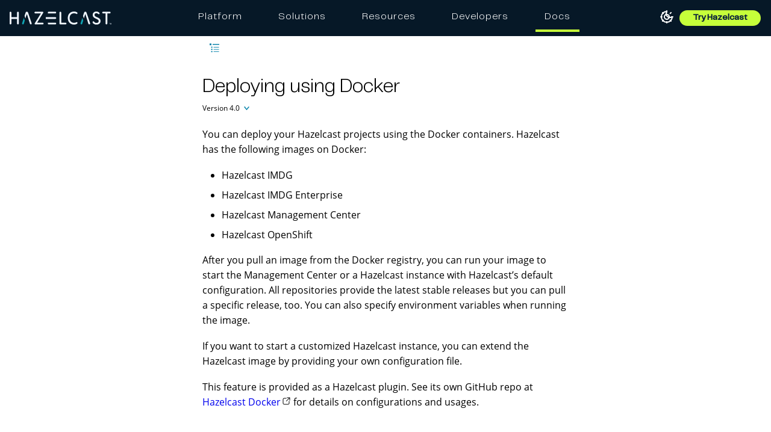

--- FILE ---
content_type: text/html; charset=UTF-8
request_url: https://docs.hazelcast.com/imdg/4.0/getting-started/deploying-using-docker
body_size: 18727
content:
<!DOCTYPE html>
<html lang="en">
  <head>
        <meta charset="utf-8">
    <meta name="viewport" content="width=device-width,initial-scale=1">
 <title>Deploying using Docker | Hazelcast Documentation</title>
    <link rel="canonical" href="https://docs.hazelcast.com/imdg/4.0/getting-started/deploying-using-docker">
    <link rel="prev" href="deploying-in-cloud">
    <link rel="next" href="../overview/hazelcast-overview">
    <meta name="generator" content="Antora 3.1.7">
<link rel="stylesheet" href="../../../_/css/site.css">
<link rel="preconnect" href="https://fonts.gstatic.com">
<link href="https://fonts.googleapis.com/css2?family=Roboto&display=swap" rel="stylesheet">
<!-- to defer loading "media" and "onload" are used -->
<link
  rel="stylesheet"
  href="https://cdn.jsdelivr.net/npm/@algolia/autocomplete-theme-classic@1.19.2/dist/theme.min.css"
  integrity="sha256-4Wtj6dqgMBT/Ji+vI49GON0NbfDlaJH06SUD7TH4yYg="
  crossorigin="anonymous"
  media="print"
  onload="this.media='all'"
/>
<meta name="google-site-verification" content="3gaMIo4Cp94mol0v1ae9PNYw9xYLbP4O_IrQxSvnS7E" />
  <meta name="robots" content="noindex">
<script>
  window.UTILS = {
    parseHbsJsonString(str) {
      return JSON.parse(
        str
        .replace(/&quot;/g, '"')
        .replaceAll(String.fromCharCode(92), `${String.fromCharCode(92)}${String.fromCharCode(92)}`)
      );
    }
  }
</script>

<meta name="color-scheme" content="light dark">
<script>
  ;(function () {
    'use strict'
    const LOCAL_STORAGE_KEY = 'HZ_DOCS:COLOR_MODE'

    const getPersistedOrSystemColorMode = () => {
      let persistedColorMode = window.localStorage.getItem(LOCAL_STORAGE_KEY)

      if (persistedColorMode !== 'dark' && persistedColorMode !== 'light') {
        const isDarkModePreferredBySystem = window.matchMedia && window.matchMedia('(prefers-color-scheme: dark)').matches
        persistedColorMode = isDarkModePreferredBySystem ? 'dark' : 'light'
      }

      return persistedColorMode
    }
    const persistedColorMode = getPersistedOrSystemColorMode()
    const colorScheme = document.querySelector('meta[name=color-scheme]')
    colorScheme.content = persistedColorMode

    document.addEventListener('DOMContentLoaded', () => {
      const lightThemeOnBtn = document.getElementById('lightModeOnBtn')
      const darkThemeOnBtn = document.getElementById('darkModeOnBtn')

      if (lightThemeOnBtn && darkThemeOnBtn) {
        lightThemeOnBtn.addEventListener('click', () => {
          colorScheme.content = 'light'
          window.localStorage.setItem(LOCAL_STORAGE_KEY, 'light')
        })

        darkThemeOnBtn.addEventListener('click', () => {
          colorScheme.content = 'dark'
          window.localStorage.setItem(LOCAL_STORAGE_KEY, 'dark')
        })
      }
    })
  })()
</script>

  <!-- Google Tag Manager -->
  <script>(function(w,d,s,l,i){w[l]=w[l]||[];w[l].push({'gtm.start':
      new Date().getTime(),event:'gtm.js'});var f=d.getElementsByTagName(s)[0],
    j=d.createElement(s),dl=l!='dataLayer'?'&l='+l:'';j.async=true;j.src=
    'https://www.googletagmanager.com/gtm.js?id='+i+dl;f.parentNode.insertBefore(j,f);
  })(window,document,'script','dataLayer','GTM-MQ59XD6');</script>
  <!-- End Google Tag Manager -->

  <!-- Clarity snippet -->
  <script type="text/javascript">
    (function(c,l,a,r,i,t,y){
      c[a]=c[a]||function(){(c[a].q=c[a].q||[]).push(arguments)};
      t=l.createElement(r);t.async=1;t.src="https://www.clarity.ms/tag/"+i;
      y=l.getElementsByTagName(r)[0];y.parentNode.insertBefore(t,y);
    })(window, document, 'clarity', 'script', 'l8c076m4u9');
  </script>
  <!-- End Clarity snippet -->

  <!-- Kapa snippet -->
  <script
    src="https://widget.kapa.ai/kapa-widget.bundle.js"
    data-button-hide="true"
    data-website-id="6b326171-dd1e-40c6-a948-1f9bb6c0ed52"
    data-project-name="Hazelcast"
    data-project-color="#000000"
    data-project-logo="/_/img/kapa/ask-ai-icon.svg"
    data-modal-z-index="10001"
    data-modal-size="800px"
    data-modal-y-offset="70px"
    data-modal-title="Ask AI"
    data-modal-title-font-size="24px"
    data-modal-header-bg-color="#10a4b3"
    data-modal-title-color="#fff"
    data-modal-disclaimer-text-color="#707482"
    data-modal-disclaimer-bg-color="#fff"
    data-modal-image-width="34"
    data-modal-image-height="34"
    data-modal-title-font-family="PP Telegraf"
    data-modal-title-font-weight="400"
    data-modal-disclaimer="This is an experimental custom LLM for answering technical questions about Hazelcast. Answers are based **only** on Hazelcast documentation and support sources, but may not be fully accurate so please use your best judgement. Don't forget to rate the answers and give feedback!"
    data-modal-example-questions="How do I get started with Hazelcast?,What are Enterprise-only features?,What is the best serialization strategy?,What is the CP Subsystem?"
    data-search-mode-enabled="false"
    data-search-display-num-results="10"
    data-search-source-group-order='["docs.hazelcast.com", "Java API Docs", "C# API Docs", "Go Client Docs"]'
    data-user-analytics-cookie-enabled="false"
    defer
  ></script>
  <!-- End Kapa snippet -->

<script src="https://app.enzuzo.com/scripts/cookiebar/85a261c2-e311-11ef-b8c9-bb6cda60a835" defer></script>
<link
  rel="stylesheet" href="https://cdnjs.cloudflare.com/ajax/libs/font-awesome/7.0.1/css/all.min.css"
  integrity="sha512-2SwdPD6INVrV/lHTZbO2nodKhrnDdJK9/kg2XD1r9uGqPo1cUbujc+IYdlYdEErWNu69gVcYgdxlmVmzTWnetw=="
  crossorigin="anonymous"
  referrerpolicy="no-referrer"
/>
<script src="https://cdn.jsdelivr.net/npm/feather-icons/dist/feather.min.js" defer></script>
<link rel="icon" href="../../../_/img/favicon.ico" type="image/x-icon">
  </head>
  <body class="article">
      <!-- Google Tag Manager (noscript) -->
  <noscript><iframe src="https://www.googletagmanager.com/ns.html?id=GTM-MQ59XD6"
    height="0" width="0" style="display:none;visibility:hidden"></iframe></noscript>
  <!-- End Google Tag Manager (noscript) -->

<header class="header">
  <nav class="navbar navbar-brand">
    <div class="navbar-start">
      <a class="navbar-item navbar-logo-item" href="/">
        <img class="navbar-logo-item-img" src="https://hazelcast.com/wp-content/themes/hazelcast/assets/img/hazelcast-logo.svg" alt="Hazelcast Logo" />
      </a>
    </div>

    <div id="desktop-holder" class="top-bar">
      <ul class="mega-menu">
        <li class="mega-menu-item"><a class="mega-menu-link" href="https://hazelcast.com/products/?utm_source=docs-website&utm_term=platform">Platform</a></li>
        <li class="mega-menu-item"><a class="mega-menu-link" href="https://hazelcast.com//use-cases/?utm_source=docs-website&utm_term=solutions">Solutions</a></li>
        <li class="mega-menu-item"><a class="mega-menu-link" href="https://hazelcast.com/resource-center/?utm_source=docs-website&utm_term=resources">Resources</a></li>
        <li class="mega-menu-item"><a class="mega-menu-link" href="https://hazelcast.com/developers/?utm_source=docs-website&utm_term=developers">Developers</a></li>
        <li class="mega-menu-item mega-menu-item-docs active"><a class="mega-menu-link" href="https://docs.hazelcast.com/?utm_source=docs-website&utm_term=docs">Docs</a></li>
      </ul>
    </div>

    <div class="navbar-end">
      <section class="color-theme-switcher">
        <button id="lightModeOnBtn" class="color-theme-btn light-mode-on-btn" type="button" title="Switch to light mode" aria-label="Switch to light mode">
          <svg xmlns="http://www.w3.org/2000/svg" width="24" height="24" viewBox="0 0 24 24" fill="none"
               stroke="currentColor" stroke-width="2" stroke-linecap="round" stroke-linejoin="round">
            <circle cx="12" cy="12" r="4"></circle>
            <path d="M12 2v2"></path>
            <path d="M12 20v2"></path>
            <path d="m4.93 4.93 1.41 1.41"></path>
            <path d="m17.66 17.66 1.41 1.41"></path>
            <path d="M2 12h2"></path>
            <path d="M20 12h2"></path>
            <path d="m6.34 17.66-1.41 1.41"></path>
            <path d="m19.07 4.93-1.41 1.41"></path>
          </svg>
        </button>
        <button id="darkModeOnBtn" class="color-theme-btn dark-mode-on-btn" type="button" title="Switch to dark mode" aria-label="Switch to dark mode">
          <svg xmlns="http://www.w3.org/2000/svg" width="24" height="24" viewBox="0 0 24 24" fill="none"
               stroke="currentColor" stroke-width="2" stroke-linecap="round" stroke-linejoin="round">
            <path
              d="M20.985 12.486a9 9 0 1 1-9.473-9.472c.405-.022.617.46.402.803a6 6 0 0 0 8.268 8.268c.344-.215.825-.004.803.401"></path>
          </svg>
        </button>
      </section>



      <a class="navbar-item" href="https://hazelcast.com/get-started/?utm_source=docs-website&utm_term=get-started" target="_blank">
          <button class="button small header-button try-product-button">Try Hazelcast</button>
        </a>
        <!-- Hamburger menu trigger (just one!) -->
        <div class="navbar-burger" id="burger" aria-label="menu" aria-expanded="false">
          <span></span>
          <span></span>
          <span></span>
        </div>
    </div>
  </nav>

  <!-- Mobile Menu -->
  <div id="menu-holder" class="mobile-menu">
    <div class="mobile-menu-header">
      <a href="https://hazelcast.com/?utm_source=docs-website&utm_term=home-logo" class="mobile-menu-logo">
          <img class="navbar-logo-item-img"src="https://hazelcast.com/wp-content/themes/hazelcast/assets/img/hazelcast-logo.svg" alt="Hazelcast Logo" />
      </a>
      <button class="menu-close" id="menu-close" aria-label="Close menu">&times;</button>
    </div>
    <ul class="mega-menu">
      <li class="mega-menu-item"><a class="mega-menu-link" href="https://hazelcast.com/products/?utm_source=docs-website&utm_term=platform">Platform</a></li>
      <li class="mega-menu-item"><a class="mega-menu-link" href="https://hazelcast.com/use-cases/?utm_source=docs-website&utm_term=solutions">Solutions</a></li>
      <li class="mega-menu-item"><a class="mega-menu-link" href="https://hazelcast.com/resource-center/?utm_source=docs-website&utm_term=resources">Resources</a></li>
      <li class="mega-menu-item"><a class="mega-menu-link" href="https://hazelcast.com/developers/?utm_source=docs-website&utm_term=developers">Developers</a></li>
      <li class="mega-menu-item"><a class="mega-menu-link docs-highlight" href="https://docs.hazelcast.com/?utm_source=docs-website&utm_term=docs">Docs</a></li>
    </ul>
  </div>
</header>
    <div class="body">
  <div class="nav-container" data-component="imdg" data-version="4.0">
  <aside class="nav">
    <div id="navVersionPicker" class="nav-version-picker" data-active-toggle>
  <div class="navbar-product-name">
    <a id="navbarProductName" class="nav-version-picker-toggle nav-version-picker-toggle-components" data-toggle-value="product"  title="IMDG">
      IMDG
    </a>
  </div>

    <div class="navbar-product-version">
      <a id="navbarProductVersion" class="nav-version-picker-toggle nav-version-picker-toggle-versions" data-toggle-value="version" title="4.0">
        4.0
      </a>
    </div>

  <ul class="nav-version-picker-components" id="navbarProductsList">
      <li class="component">
        <a href="../../../hazelcast/5.6/">
          Hazelcast Platform
        </a>
      </li>
      <li class="component">
        <a href="../../../management-center/5.9/">
          Management Center
        </a>
      </li>
      <li class="component">
        <a href="../../../operator/5.16/">
          Hazelcast Operator
        </a>
      </li>
      <li class="component">
        <a href="../../../cloud/overview">
          Hazelcast Cloud
        </a>
      </li>
      <li class="component">
        <a href="../../../clc/5.5.1/overview">
          Hazelcast CLC
        </a>
      </li>
      <li class="component">
        <a href="../../../tutorials/">
          Tutorials
        </a>
      </li>
  </ul>

      <ul class="nav-version-picker-versions" id="navbarVersionsList">
            <li
              class="version"
            >
              <a href="../../4.2/">4.2</a>
            </li>
            <li
              class="version"
            >
              <a href="../../4.1/">4.1</a>
            </li>
            <li
              class="version is-current"
            >
              <a href="deploying-using-docker">4.0</a>
            </li>
            <li
              class="version"
            >
              <a href="../../3.12/getting-started/deploying-using-docker">3.12</a>
            </li>
            <li
              class="version"
            >
              <a href="../../3.11/">3.11</a>
            </li>
            <li
              class="version"
            >
              <a href="../../3.10/">3.10</a>
            </li>
            <li
              class="version"
            >
              <a href="../../3.9/">3.9</a>
            </li>
            <li
              class="version"
            >
              <a href="../../3.8/">3.8</a>
            </li>
            <li
              class="version"
            >
              <a href="../../3.7/">3.7</a>
            </li>
            <li
              class="version"
            >
              <a href="../../3.6/">3.6</a>
            </li>
            <li
              class="version"
            >
              <a href="../../3.5/">3.5</a>
            </li>
      </ul>
</div>
    <div class="panels">
  <div class="nav-panel-menu is-active" data-panel="menu">
    <nav class="nav-menu">
        <ul class="nav-list">
      <li class="nav-item" data-depth="0">
          <ul class="nav-list">
      <li class="nav-item" data-depth="1">
            <a class="nav-link

            " href="../">Hazelcast IMDG Reference Manual</a>
              </li>
      <li class="nav-item" data-depth="1">
            <a class="nav-link

            " href="getting-started">Getting Started</a>
              <button class="nav-item-toggle"></button>
          <ul class="nav-list">
      <li class="nav-item" data-depth="2">
            <a class="nav-link

            " href="installation">Installation</a>
              </li>
      <li class="nav-item" data-depth="2">
            <a class="nav-link

            " href="supported-jvms">Supported Java Virtual Machines</a>
              </li>
      <li class="nav-item" data-depth="2">
            <a class="nav-link

            " href="running-in-modular-java">Running in Modular Java</a>
              </li>
      <li class="nav-item" data-depth="2">
            <a class="nav-link

            " href="starting-members-clients">Starting the Members and Clients</a>
              </li>
      <li class="nav-item" data-depth="2">
            <a class="nav-link

            " href="using-the-scripts">Using the Scripts in the Package</a>
              </li>
      <li class="nav-item" data-depth="2">
            <a class="nav-link

            " href="deploying-hazelcast-cloud">Hazelcast Cloud</a>
              </li>
      <li class="nav-item" data-depth="2">
            <a class="nav-link

            " href="deploying-in-cloud">Deploying in Cloud Providers</a>
              </li>
      <li class="nav-item is-current-page" data-depth="2">
            <a class="nav-link

            " href="deploying-using-docker">Deploying using Docker</a>
              </li>
  </ul>
      </li>
      <li class="nav-item" data-depth="1">
            <a class="nav-link

            " href="../overview/hazelcast-overview">Overview</a>
              <button class="nav-item-toggle"></button>
          <ul class="nav-list">
      <li class="nav-item" data-depth="2">
            <a class="nav-link

            " href="../overview/what-is-imdg">What is Hazelcast IMDG?</a>
              </li>
      <li class="nav-item" data-depth="2">
            <a class="nav-link

            " href="../overview/architecture">Architecture</a>
              </li>
      <li class="nav-item" data-depth="2">
            <a class="nav-link

            " href="../overview/topology">Topology</a>
              </li>
      <li class="nav-item" data-depth="2">
            <a class="nav-link

            " href="../overview/data-partitioning">Data Partitioning</a>
              </li>
      <li class="nav-item" data-depth="2">
            <a class="nav-link

            " href="../overview/use-cases">Use Cases</a>
              </li>
      <li class="nav-item" data-depth="2">
            <a class="nav-link

            " href="../overview/resources">Resources</a>
              </li>
  </ul>
      </li>
      <li class="nav-item" data-depth="1">
            <a class="nav-link

            " href="../configuration/understanding-configuration">Understanding Configuration</a>
              <button class="nav-item-toggle"></button>
          <ul class="nav-list">
      <li class="nav-item" data-depth="2">
            <a class="nav-link

            " href="../configuration/configuring-declaratively">Configuring Declaratively</a>
              </li>
      <li class="nav-item" data-depth="2">
            <a class="nav-link

            " href="../configuration/configuring-programmatically">Configuring Programmatically</a>
              </li>
      <li class="nav-item" data-depth="2">
            <a class="nav-link

            " href="../configuration/configuring-with-system-properties">Configuring with System Properties</a>
              </li>
      <li class="nav-item" data-depth="2">
            <a class="nav-link

            " href="../configuration/configuring-within-spring">Configuring within the Spring Context</a>
              </li>
      <li class="nav-item" data-depth="2">
            <a class="nav-link

            " href="../configuration/overriding-configuration-settings">Overriding Configuration</a>
              </li>
      <li class="nav-item" data-depth="2">
            <a class="nav-link

            " href="../configuration/dynamic-data-structure-configuration">Dynamically Adding Data Structure Configuration on a Cluster</a>
              </li>
      <li class="nav-item" data-depth="2">
            <a class="nav-link

            " href="../configuration/checking-configuration">Checking Configuration</a>
              </li>
      <li class="nav-item" data-depth="2">
            <a class="nav-link

            " href="../configuration/pattern-matcher">Configuration Pattern Matcher</a>
              </li>
      <li class="nav-item" data-depth="2">
            <a class="nav-link

            " href="../configuration/using-wildcards">Using Wildcards</a>
              </li>
      <li class="nav-item" data-depth="2">
            <a class="nav-link

            " href="../configuration/using-variables">Using Variables</a>
              </li>
      <li class="nav-item" data-depth="2">
            <a class="nav-link

            " href="../configuration/variable-replacers">Variable Replacers</a>
              </li>
  </ul>
      </li>
      <li class="nav-item" data-depth="1">
            <a class="nav-link

            " href="../clusters/setting-up-clusters">Setting Up Clusters</a>
              <button class="nav-item-toggle"></button>
          <ul class="nav-list">
      <li class="nav-item" data-depth="2">
            <a class="nav-link

            " href="../clusters/discovery-mechanisms">Discovery Mechanisms</a>
              </li>
      <li class="nav-item" data-depth="2">
            <a class="nav-link

            " href="../clusters/discovering-by-tcp">Discovering Members by TCP</a>
              </li>
      <li class="nav-item" data-depth="2">
            <a class="nav-link

            " href="../clusters/discovering-by-multicast">Discovering Members by Multicast</a>
              </li>
      <li class="nav-item" data-depth="2">
            <a class="nav-link

            " href="../clusters/discovering-native-clients">Discovering Native Clients</a>
              </li>
      <li class="nav-item" data-depth="2">
            <a class="nav-link

            " href="../clusters/creating-clusters">Creating Clusters</a>
              </li>
      <li class="nav-item" data-depth="2">
            <a class="nav-link

            " href="../clusters/deploying-code-on-member">Deploying User Code on the Member</a>
              </li>
      <li class="nav-item" data-depth="2">
            <a class="nav-link

            " href="../clusters/deploying-code-from-clients">Deploying User Code from Clients</a>
              </li>
      <li class="nav-item" data-depth="2">
            <a class="nav-link

            " href="../clusters/partition-group-configuration">Partition Group Configuration</a>
              </li>
      <li class="nav-item" data-depth="2">
            <a class="nav-link

            " href="../clusters/logging-configuration">Logging Configuration</a>
              </li>
      <li class="nav-item" data-depth="2">
            <a class="nav-link

            " href="../clusters/network-configuration">Other Network Configurations</a>
              </li>
      <li class="nav-item" data-depth="2">
            <a class="nav-link

            " href="../clusters/failure-detector-configuration">Failure Detector Configuration</a>
              </li>
      <li class="nav-item" data-depth="2">
            <a class="nav-link

            " href="../clusters/advanced-network-configuration">Advanced Network Configuration</a>
              </li>
  </ul>
      </li>
      <li class="nav-item" data-depth="1">
            <a class="nav-link

            " href="../rolling-upgrades">Rolling Member Upgrades</a>
              </li>
      <li class="nav-item" data-depth="1">
            <a class="nav-link

            " href="../data-structures/distributed-data-structures">Distributed Data Structures</a>
              <button class="nav-item-toggle"></button>
          <ul class="nav-list">
      <li class="nav-item" data-depth="2">
            <a class="nav-link

            " href="../data-structures/overview">Overview of Hazelcast Distributed Objects</a>
              </li>
      <li class="nav-item" data-depth="2">
            <a class="nav-link

            " href="../data-structures/map">Map</a>
              </li>
      <li class="nav-item" data-depth="2">
            <a class="nav-link

            " href="../data-structures/queue">Queue</a>
              </li>
      <li class="nav-item" data-depth="2">
            <a class="nav-link

            " href="../data-structures/multimap">MultiMap</a>
              </li>
      <li class="nav-item" data-depth="2">
            <a class="nav-link

            " href="../data-structures/set">Set</a>
              </li>
      <li class="nav-item" data-depth="2">
            <a class="nav-link

            " href="../data-structures/list">List</a>
              </li>
      <li class="nav-item" data-depth="2">
            <a class="nav-link

            " href="../data-structures/ringbuffer">Ringbuffer</a>
              </li>
      <li class="nav-item" data-depth="2">
            <a class="nav-link

            " href="../data-structures/topic">Topic</a>
              </li>
      <li class="nav-item" data-depth="2">
            <a class="nav-link

            " href="../data-structures/reliable-topic">Reliable Topic</a>
              </li>
      <li class="nav-item" data-depth="2">
            <a class="nav-link

            " href="../data-structures/fencedlock">FencedLock</a>
              </li>
      <li class="nav-item" data-depth="2">
            <a class="nav-link

            " href="../data-structures/iatomiclong">IAtomicLong</a>
              </li>
      <li class="nav-item" data-depth="2">
            <a class="nav-link

            " href="../data-structures/isemaphore">ISemaphore</a>
              </li>
      <li class="nav-item" data-depth="2">
            <a class="nav-link

            " href="../data-structures/iatomicreference">IAtomicReference</a>
              </li>
      <li class="nav-item" data-depth="2">
            <a class="nav-link

            " href="../data-structures/icountdownlatch">ICountDownLatch</a>
              </li>
      <li class="nav-item" data-depth="2">
            <a class="nav-link

            " href="../data-structures/pn-counter">PN Counter</a>
              </li>
      <li class="nav-item" data-depth="2">
            <a class="nav-link

            " href="../data-structures/flake-id-generator">Flake ID Generator</a>
              </li>
      <li class="nav-item" data-depth="2">
            <a class="nav-link

            " href="../data-structures/replicated-map">Replicated Map</a>
              </li>
      <li class="nav-item" data-depth="2">
            <a class="nav-link

            " href="../data-structures/cardinality-estimator-service">Cardinality Estimator Service</a>
              </li>
      <li class="nav-item" data-depth="2">
            <a class="nav-link

            " href="../data-structures/event-journal">Event Journal</a>
              </li>
  </ul>
      </li>
      <li class="nav-item" data-depth="1">
            <a class="nav-link

            " href="../events/distributed-events">Distributed Events</a>
              <button class="nav-item-toggle"></button>
          <ul class="nav-list">
      <li class="nav-item" data-depth="2">
            <a class="nav-link

            " href="../events/cluster-events">Cluster Events</a>
              </li>
      <li class="nav-item" data-depth="2">
            <a class="nav-link

            " href="../events/object-events">Distributed Object Events</a>
              </li>
      <li class="nav-item" data-depth="2">
            <a class="nav-link

            " href="../events/event-listeners-for-clients">Event Listeners for Hazelcast Clients</a>
              </li>
      <li class="nav-item" data-depth="2">
            <a class="nav-link

            " href="../events/global-event-configuration">Global Event Configuration</a>
              </li>
  </ul>
      </li>
      <li class="nav-item" data-depth="1">
            <a class="nav-link

            " href="../hazelcast-jet">Hazelcast Jet</a>
              </li>
      <li class="nav-item" data-depth="1">
            <a class="nav-link

            " href="../computing/distributed-computing">Distributed Computing</a>
              <button class="nav-item-toggle"></button>
          <ul class="nav-list">
      <li class="nav-item" data-depth="2">
            <a class="nav-link

            " href="../computing/executor-service">Executor Service</a>
              </li>
      <li class="nav-item" data-depth="2">
            <a class="nav-link

            " href="../computing/durable-executor-service">Durable Executor Service</a>
              </li>
      <li class="nav-item" data-depth="2">
            <a class="nav-link

            " href="../computing/scheduled-executor-service">Scheduled Executor Service</a>
              </li>
      <li class="nav-item" data-depth="2">
            <a class="nav-link

            " href="../computing/entry-processor">Entry Processor</a>
              </li>
  </ul>
      </li>
      <li class="nav-item" data-depth="1">
            <a class="nav-link

            " href="../query/distributed-query">Distributed Query</a>
              <button class="nav-item-toggle"></button>
          <ul class="nav-list">
      <li class="nav-item" data-depth="2">
            <a class="nav-link

            " href="../query/how-distributed-query-works">How Distributed Query Works</a>
              </li>
      <li class="nav-item" data-depth="2">
            <a class="nav-link

            " href="../query/querying-collections-and-arrays">Querying in Collections and Arrays</a>
              </li>
      <li class="nav-item" data-depth="2">
            <a class="nav-link

            " href="../query/custom-attributes">Custom Attributes</a>
              </li>
      <li class="nav-item" data-depth="2">
            <a class="nav-link

            " href="../query/aggregations">Aggregations</a>
              </li>
      <li class="nav-item" data-depth="2">
            <a class="nav-link

            " href="../query/projections">Projections</a>
              </li>
      <li class="nav-item" data-depth="2">
            <a class="nav-link

            " href="../query/continuous-query-cache">Continuous Query Cache</a>
              </li>
      <li class="nav-item" data-depth="2">
            <a class="nav-link

            " href="../query/mapreduce-deprecation-and-removal">MapReduce Deprecation and Removal</a>
              </li>
  </ul>
      </li>
      <li class="nav-item" data-depth="1">
            <a class="nav-link

            " href="../cp-subsystem/cp-subsystem">CP Subsystem</a>
              <button class="nav-item-toggle"></button>
          <ul class="nav-list">
      <li class="nav-item" data-depth="2">
            <a class="nav-link

            " href="../cp-subsystem/discovery-process">CP Discovery Process</a>
              </li>
      <li class="nav-item" data-depth="2">
            <a class="nav-link

            " href="../cp-subsystem/persistence">CP Subsystem Persistence</a>
              </li>
      <li class="nav-item" data-depth="2">
            <a class="nav-link

            " href="../cp-subsystem/member-shutdown">CP Member Shutdown</a>
              </li>
      <li class="nav-item" data-depth="2">
            <a class="nav-link

            " href="../cp-subsystem/fault-tolerance">CP Subsystem&#8217;s Fault Tolerance Capabilities</a>
              </li>
      <li class="nav-item" data-depth="2">
            <a class="nav-link

            " href="../cp-subsystem/sessions">CP Sessions</a>
              </li>
      <li class="nav-item" data-depth="2">
            <a class="nav-link

            " href="../cp-subsystem/fencedlock">FencedLock</a>
              </li>
      <li class="nav-item" data-depth="2">
            <a class="nav-link

            " href="../cp-subsystem/configuration">Configuration</a>
              </li>
      <li class="nav-item" data-depth="2">
            <a class="nav-link

            " href="../cp-subsystem/unsafe-mode">CP Subsystem Unsafe Mode</a>
              </li>
      <li class="nav-item" data-depth="2">
            <a class="nav-link

            " href="../cp-subsystem/management">CP Subsystem Management</a>
              </li>
  </ul>
      </li>
      <li class="nav-item" data-depth="1">
            <a class="nav-link

            " href="../transactions/transactions">Transactions</a>
              <button class="nav-item-toggle"></button>
          <ul class="nav-list">
      <li class="nav-item" data-depth="2">
            <a class="nav-link

            " href="../transactions/creating-a-transaction-interface">Creating a Transaction Interface</a>
              </li>
      <li class="nav-item" data-depth="2">
            <a class="nav-link

            " href="../transactions/providing-xa-transactions">Providing XA Transactions</a>
              </li>
  </ul>
      </li>
      <li class="nav-item" data-depth="1">
            <a class="nav-link

            " href="../jcache/jcache">Hazelcast JCache</a>
              <button class="nav-item-toggle"></button>
          <ul class="nav-list">
      <li class="nav-item" data-depth="2">
            <a class="nav-link

            " href="../jcache/overview">JCache Overview</a>
              </li>
      <li class="nav-item" data-depth="2">
            <a class="nav-link

            " href="../jcache/setup">JCache Setup and Configuration</a>
              </li>
      <li class="nav-item" data-depth="2">
            <a class="nav-link

            " href="../jcache/providers">JCache Providers</a>
              </li>
      <li class="nav-item" data-depth="2">
            <a class="nav-link

            " href="../jcache/api">JCache API</a>
              </li>
      <li class="nav-item" data-depth="2">
            <a class="nav-link

            " href="../jcache/hazelcast-integration">JCache - Hazelcast Instance Integration</a>
              </li>
      <li class="nav-item" data-depth="2">
            <a class="nav-link

            " href="../jcache/icache">Hazelcast JCache Extension - ICache</a>
              </li>
      <li class="nav-item" data-depth="2">
            <a class="nav-link

            " href="../jcache/tck">Testing for JCache Specification Compliance</a>
              </li>
  </ul>
      </li>
      <li class="nav-item" data-depth="1">
            <a class="nav-link

            " href="../integrated-clustering/integrated-clustering">Integrated Clustering</a>
              <button class="nav-item-toggle"></button>
          <ul class="nav-list">
      <li class="nav-item" data-depth="2">
            <a class="nav-link

            " href="../integrated-clustering/hibernate-second-level-cache">Integration with Hibernate Second Level Cache</a>
              </li>
      <li class="nav-item" data-depth="2">
            <a class="nav-link

            " href="../integrated-clustering/web-session-replication">Web Session Replications</a>
              </li>
      <li class="nav-item" data-depth="2">
            <a class="nav-link

            " href="../integrated-clustering/javaee">Integration with Java EE</a>
              </li>
      <li class="nav-item" data-depth="2">
            <a class="nav-link

            " href="../integrated-clustering/spring">Integration with Spring</a>
              </li>
  </ul>
      </li>
      <li class="nav-item" data-depth="1">
            <a class="nav-link

            " href="../storage/storage">Storage</a>
              <button class="nav-item-toggle"></button>
          <ul class="nav-list">
      <li class="nav-item" data-depth="2">
            <a class="nav-link

            " href="../storage/high-density-memory">High-Density Memory Store</a>
              </li>
      <li class="nav-item" data-depth="2">
            <a class="nav-link

            " href="../storage/sizing-practices">Sizing Practices</a>
              </li>
      <li class="nav-item" data-depth="2">
            <a class="nav-link

            " href="../storage/hot-restart-persistence">Hot Restart Persistence</a>
              </li>
  </ul>
      </li>
      <li class="nav-item" data-depth="1">
            <a class="nav-link

            " href="../striim-cdc">Database CDC Integration Using Striim Hot Cache</a>
              </li>
      <li class="nav-item" data-depth="1">
            <a class="nav-link

            " href="../clients/hazelcast-clients">Hazelcast Clients</a>
              <button class="nav-item-toggle"></button>
          <ul class="nav-list">
      <li class="nav-item" data-depth="2">
            <a class="nav-link

            " href="../clients/java">Java Client</a>
              </li>
      <li class="nav-item" data-depth="2">
            <a class="nav-link

            " href="../clients/cplusplus">C++ Client</a>
              </li>
      <li class="nav-item" data-depth="2">
            <a class="nav-link

            " href="../clients/dotnet">.NET Client</a>
              </li>
      <li class="nav-item" data-depth="2">
            <a class="nav-link

            " href="../clients/rest">REST Client</a>
              </li>
      <li class="nav-item" data-depth="2">
            <a class="nav-link

            " href="../clients/memcache">Memcache Client</a>
              </li>
      <li class="nav-item" data-depth="2">
            <a class="nav-link

            " href="../clients/python">Python Client</a>
              </li>
      <li class="nav-item" data-depth="2">
            <a class="nav-link

            " href="../clients/nodejs">Node.js Client</a>
              </li>
      <li class="nav-item" data-depth="2">
            <a class="nav-link

            " href="../clients/go">Go Client</a>
              </li>
  </ul>
      </li>
      <li class="nav-item" data-depth="1">
            <a class="nav-link

            " href="../serialization/serialization">Serialization</a>
              <button class="nav-item-toggle"></button>
          <ul class="nav-list">
      <li class="nav-item" data-depth="2">
            <a class="nav-link

            " href="../serialization/interface-types">Serialization Interface Types</a>
              </li>
      <li class="nav-item" data-depth="2">
            <a class="nav-link

            " href="../serialization/comparing-interfaces">Comparing Serialization Interfaces</a>
              </li>
      <li class="nav-item" data-depth="2">
            <a class="nav-link

            " href="../serialization/implementing-java-serializable">Implementing Java Serializable and Externalizable</a>
              </li>
      <li class="nav-item" data-depth="2">
            <a class="nav-link

            " href="../serialization/implementing-dataserializable">Implementing DataSerializable</a>
              </li>
      <li class="nav-item" data-depth="2">
            <a class="nav-link

            " href="../serialization/implementing-portable-serialization">Implementing Portable Serialization</a>
              </li>
      <li class="nav-item" data-depth="2">
            <a class="nav-link

            " href="../serialization/custom-serialization">Custom Serialization</a>
              </li>
      <li class="nav-item" data-depth="2">
            <a class="nav-link

            " href="../serialization/global-serializer">Global Serializer</a>
              </li>
      <li class="nav-item" data-depth="2">
            <a class="nav-link

            " href="../serialization/implementing-hazelcastinstanceaware">Implementing HazelcastInstanceAware</a>
              </li>
      <li class="nav-item" data-depth="2">
            <a class="nav-link

            " href="../serialization/untrusted-deserialization-protection">Untrusted Deserialization Protection</a>
              </li>
      <li class="nav-item" data-depth="2">
            <a class="nav-link

            " href="../serialization/serialization-configuration">Serialization Configuration Wrap-Up</a>
              </li>
  </ul>
      </li>
      <li class="nav-item" data-depth="1">
            <a class="nav-link

            " href="../management/management">Management</a>
              <button class="nav-item-toggle"></button>
          <ul class="nav-list">
      <li class="nav-item" data-depth="2">
            <a class="nav-link

            " href="../management/member-statistics">Getting Member Statistics</a>
              </li>
      <li class="nav-item" data-depth="2">
            <a class="nav-link

            " href="../management/jmx-api">JMX API per Member</a>
              </li>
      <li class="nav-item" data-depth="2">
            <a class="nav-link

            " href="../management/jmx-monitoring">Monitoring with JMX</a>
              </li>
      <li class="nav-item" data-depth="2">
            <a class="nav-link

            " href="../management/rest-endpoint-groups">Using the REST Endpoint Groups</a>
              </li>
      <li class="nav-item" data-depth="2">
            <a class="nav-link

            " href="../management/cluster-utilities">Cluster Utilities</a>
              </li>
      <li class="nav-item" data-depth="2">
            <a class="nav-link

            " href="../management/metrics">Metrics</a>
              </li>
      <li class="nav-item" data-depth="2">
            <a class="nav-link

            " href="../management/diagnostics">Diagnostics</a>
              </li>
      <li class="nav-item" data-depth="2">
            <a class="nav-link

            " href="../management/health-check-monitoring">Health Check and Monitoring</a>
              </li>
      <li class="nav-item" data-depth="2">
            <a class="nav-link

            " href="../management/management-center">Management Center</a>
              </li>
      <li class="nav-item" data-depth="2">
            <a class="nav-link

            " href="../management/license-info">License Information</a>
              </li>
  </ul>
      </li>
      <li class="nav-item" data-depth="1">
            <a class="nav-link

            " href="../security/security">Security</a>
              <button class="nav-item-toggle"></button>
          <ul class="nav-list">
      <li class="nav-item" data-depth="2">
            <a class="nav-link

            " href="../security/enabling-jaas">Enabling JAAS Security</a>
              </li>
      <li class="nav-item" data-depth="2">
            <a class="nav-link

            " href="../security/socket-interceptor">Socket Interceptor</a>
              </li>
      <li class="nav-item" data-depth="2">
            <a class="nav-link

            " href="../security/security-interceptor">Security Interceptor</a>
              </li>
      <li class="nav-item" data-depth="2">
            <a class="nav-link

            " href="../security/encryption">Encryption</a>
              </li>
      <li class="nav-item" data-depth="2">
            <a class="nav-link

            " href="../security/tls-ssl">TLS/SSL</a>
              </li>
      <li class="nav-item" data-depth="2">
            <a class="nav-link

            " href="../security/integrating-openssl">Integrating OpenSSL / BoringSSL</a>
              </li>
      <li class="nav-item" data-depth="2">
            <a class="nav-link

            " href="../security/tls-configuration">Other TLS Related configurations</a>
              </li>
      <li class="nav-item" data-depth="2">
            <a class="nav-link

            " href="../security/validating-secrets">Validating Secrets Using Strength Policy</a>
              </li>
      <li class="nav-item" data-depth="2">
            <a class="nav-link

            " href="../security/security-realms">Security Realms</a>
              </li>
      <li class="nav-item" data-depth="2">
            <a class="nav-link

            " href="../security/jaas-authentication">JAAS authentication</a>
              </li>
      <li class="nav-item" data-depth="2">
            <a class="nav-link

            " href="../security/cluster-member-security">Cluster Member Security</a>
              </li>
      <li class="nav-item" data-depth="2">
            <a class="nav-link

            " href="../security/native-client-security">Native Client Security</a>
              </li>
      <li class="nav-item" data-depth="2">
            <a class="nav-link

            " href="../security/security-debugging">Security Debugging</a>
              </li>
      <li class="nav-item" data-depth="2">
            <a class="nav-link

            " href="../security/fips-140-2">FIPS 140-2</a>
              </li>
  </ul>
      </li>
      <li class="nav-item" data-depth="1">
            <a class="nav-link

            " href="../performance/performance">Performance</a>
              <button class="nav-item-toggle"></button>
          <ul class="nav-list">
      <li class="nav-item" data-depth="2">
            <a class="nav-link

            " href="../performance/pipelining">Pipelining</a>
              </li>
      <li class="nav-item" data-depth="2">
            <a class="nav-link

            " href="../performance/data-affinity">Data Affinity</a>
              </li>
      <li class="nav-item" data-depth="2">
            <a class="nav-link

            " href="../performance/running-on-ec2">Running on EC2</a>
              </li>
      <li class="nav-item" data-depth="2">
            <a class="nav-link

            " href="../performance/back-pressure">Back Pressure</a>
              </li>
      <li class="nav-item" data-depth="2">
            <a class="nav-link

            " href="../performance/threading-model">Threading Model</a>
              </li>
      <li class="nav-item" data-depth="2">
            <a class="nav-link

            " href="../performance/slowoperationdetector">SlowOperationDetector</a>
              </li>
      <li class="nav-item" data-depth="2">
            <a class="nav-link

            " href="../performance/near-cache">Near Cache</a>
              </li>
      <li class="nav-item" data-depth="2">
            <a class="nav-link

            " href="../performance/caching-deserialized-values">Caching Deserialized Values</a>
              </li>
      <li class="nav-item" data-depth="2">
            <a class="nav-link

            " href="../performance/best-practices">Best Practices</a>
              </li>
  </ul>
      </li>
      <li class="nav-item" data-depth="1">
            <a class="nav-link

            " href="../simulator">Hazelcast Simulator</a>
              </li>
      <li class="nav-item" data-depth="1">
            <a class="nav-link

            " href="../wan/wan">WAN Replication</a>
              <button class="nav-item-toggle"></button>
          <ul class="nav-list">
      <li class="nav-item" data-depth="2">
            <a class="nav-link

            " href="../wan/modes">WAN Replication Modes</a>
              </li>
      <li class="nav-item" data-depth="2">
            <a class="nav-link

            " href="../wan/quick-start">Quick Start</a>
              </li>
      <li class="nav-item" data-depth="2">
            <a class="nav-link

            " href="../wan/defining-wan-replication">Configuring WAN Replication</a>
              </li>
      <li class="nav-item" data-depth="2">
            <a class="nav-link

            " href="../wan/configuring-for-map-and-cache">Configuring for IMap and ICache</a>
              </li>
      <li class="nav-item" data-depth="2">
            <a class="nav-link

            " href="../wan/advanced-features">Advanced Features</a>
              </li>
      <li class="nav-item" data-depth="2">
            <a class="nav-link

            " href="../wan/tuning">Fine-Tuning WAN Replication</a>
              </li>
      <li class="nav-item" data-depth="2">
            <a class="nav-link

            " href="../wan/failures">Failure Detection and Recovery</a>
              </li>
      <li class="nav-item" data-depth="2">
            <a class="nav-link

            " href="../wan/rest-api">REST API Wrap-Up</a>
              </li>
  </ul>
      </li>
      <li class="nav-item" data-depth="1">
            <a class="nav-link

            " href="../osgi/osgi">OSGI</a>
              <button class="nav-item-toggle"></button>
          <ul class="nav-list">
      <li class="nav-item" data-depth="2">
            <a class="nav-link

            " href="../osgi/osgi-support">OSGI Support</a>
              </li>
      <li class="nav-item" data-depth="2">
            <a class="nav-link

            " href="../osgi/api">API</a>
              </li>
      <li class="nav-item" data-depth="2">
            <a class="nav-link

            " href="../osgi/configuring-osgi-support">Configuring Hazelcast OSGI Support</a>
              </li>
      <li class="nav-item" data-depth="2">
            <a class="nav-link

            " href="../osgi/design">Design</a>
              </li>
      <li class="nav-item" data-depth="2">
            <a class="nav-link

            " href="../osgi/using-osgi-service">Using Hazelcast OSGI Service</a>
              </li>
  </ul>
      </li>
      <li class="nav-item" data-depth="1">
            <a class="nav-link

            " href="../extending-hazelcast/extending-hazelcast">Extending Hazelcast</a>
              <button class="nav-item-toggle"></button>
          <ul class="nav-list">
      <li class="nav-item" data-depth="2">
            <a class="nav-link

            " href="../extending-hazelcast/operationparker">OperationParker</a>
              </li>
      <li class="nav-item" data-depth="2">
            <a class="nav-link

            " href="../extending-hazelcast/discovery-spi">Discovery SPI</a>
              </li>
      <li class="nav-item" data-depth="2">
            <a class="nav-link

            " href="../extending-hazelcast/config-properties-spi">Config Properties SPI</a>
              </li>
  </ul>
      </li>
      <li class="nav-item" data-depth="1">
            <a class="nav-link

            " href="../plugins/hazelcast-plugins">Hazelcast Plugins</a>
              <button class="nav-item-toggle"></button>
          <ul class="nav-list">
      <li class="nav-item" data-depth="2">
            <a class="nav-link

            " href="../plugins/cloud-discovery">Cloud Discovery Plugins</a>
              </li>
      <li class="nav-item" data-depth="2">
            <a class="nav-link

            " href="../plugins/web-session-replication">Web Session Replication Plugins</a>
              </li>
      <li class="nav-item" data-depth="2">
            <a class="nav-link

            " href="../plugins/framework-integration">Framework Integration Plugins</a>
              </li>
      <li class="nav-item" data-depth="2">
            <a class="nav-link

            " href="../plugins/other-integrations">Other Integrations</a>
              </li>
  </ul>
      </li>
      <li class="nav-item" data-depth="1">
            <a class="nav-link

            " href="../consistency-and-replication/consistency">Consistency and Replication Model</a>
              <button class="nav-item-toggle"></button>
          <ul class="nav-list">
      <li class="nav-item" data-depth="2">
            <a class="nav-link

            " href="../consistency-and-replication/replication-algorithm">Hazelcast&#8217;s Replication Algorithm</a>
              </li>
      <li class="nav-item" data-depth="2">
            <a class="nav-link

            " href="../consistency-and-replication/invocation-lifecycle">Invocation Lifecycle</a>
              </li>
      <li class="nav-item" data-depth="2">
            <a class="nav-link

            " href="../consistency-and-replication/exactly-once-execution">Exactly-once, At-least-once or At-most-once Execution</a>
              </li>
      <li class="nav-item" data-depth="2">
            <a class="nav-link

            " href="../consistency-and-replication/indeterminateoperationstateexception">IndeterminateOperationStateException</a>
              </li>
  </ul>
      </li>
      <li class="nav-item" data-depth="1">
            <a class="nav-link

            " href="../network-partitioning/network-partitioning">Network Partitioning</a>
              <button class="nav-item-toggle"></button>
          <ul class="nav-list">
      <li class="nav-item" data-depth="2">
            <a class="nav-link

            " href="../network-partitioning/dealing-with-network-partitions">Dealing with Network Partitions</a>
              </li>
      <li class="nav-item" data-depth="2">
            <a class="nav-link

            " href="../network-partitioning/split-brain-protection">Split-Brain Protection</a>
              </li>
      <li class="nav-item" data-depth="2">
            <a class="nav-link

            " href="../network-partitioning/split-brain-recovery">Split-Brain Recovery</a>
              </li>
  </ul>
      </li>
      <li class="nav-item" data-depth="1">
            <a class="nav-link

            " href="../system-properties">Appendix A: System Properties</a>
              </li>
      <li class="nav-item" data-depth="1">
            <a class="nav-link

            " href="../migration-guides">Appendix B: Migration Guides</a>
              </li>
      <li class="nav-item" data-depth="1">
            <a class="nav-link

            " href="../common-exception-types">Appendix C: Common Exception Types</a>
              </li>
      <li class="nav-item" data-depth="1">
            <a class="nav-link

            " href="../licenses">Appendix D: License Questions</a>
              </li>
      <li class="nav-item" data-depth="1">
            <a class="nav-link

            " href="../phone-homes">Appendix E: Phone Homes</a>
              </li>
      <li class="nav-item" data-depth="1">
            <a class="nav-link

            " href="../faq">Appendix F: Frequently Asked Questions</a>
              </li>
      <li class="nav-item" data-depth="1">
            <a class="nav-link

            " href="../glossary">Glossary</a>
              </li>
  </ul>
      </li>
  </ul>
    </nav>
  </div>
    </div>
  </aside>
</div>
<div id="hide-nav">
  <button>
    <span>
      ᐸ
    </span>
  </button>
</div>
  <main class="article">
    <div class="article-banner beta" id="latest-banner">
      <div class="beta-imdg">
        <p>
            <a href="https://support.hazelcast.com/s/article/Version-Support-Windows">Hazelcast IMDG support has expired.
            </a>
        </p>
        <p>
          We recommend that you try <a href="https://docs.hazelcast.com/hazelcast/latest/">Hazelcast Platform</a>.
        </p>
      </div>
    <button onclick="closeBanner()" style="color:white; font-size: 2em; background:none; border:none; align-self: flex-start;">&times;</button>
    </div>
  <div class="content">
    <article class="doc">
  <nav id="breadcrumbs" class="breadcrumbs" aria-label="breadcrumbs">
  <ul>
        <li><a href="../">Hazelcast IMDG</a></li>
      <li><a href="getting-started">Getting Started</a></li>
      <li><a href="deploying-using-docker">Deploying using Docker</a></li>
  </ul>
</nav>
    <button class="nav-toggle"></button>
      <h1
        id="articleTitle"
        class="page">Deploying using Docker</h1>
    <div class="page-versions">
    <button class="version-menu-toggle" title="Show other versions of page">Version 4.0</button>
    <div class="version-menu">
          <a class="version is-missing" href="../../4.2/">4.2</a>
          <a class="version is-missing" href="../../4.1/">4.1</a>
          <a class="version is-current" href="deploying-using-docker">4.0</a>
          <a class="version" href="../../3.12/getting-started/deploying-using-docker">3.12</a>
          <a class="version is-missing" href="../../3.11/">3.11</a>
          <a class="version is-missing" href="../../3.10/">3.10</a>
          <a class="version is-missing" href="../../3.9/">3.9</a>
          <a class="version is-missing" href="../../3.8/">3.8</a>
          <a class="version is-missing" href="../../3.7/">3.7</a>
          <a class="version is-missing" href="../../3.6/">3.6</a>
          <a class="version is-missing" href="../../3.5/">3.5</a>
    </div>
  </div>
  <div id="articleContent">
    <div class="paragraph">
<p>You can deploy your Hazelcast projects using the Docker containers.
Hazelcast has the following images on Docker:</p>
</div>
<div class="ulist">
<ul>
<li>
<p>Hazelcast IMDG</p>
</li>
<li>
<p>Hazelcast IMDG Enterprise</p>
</li>
<li>
<p>Hazelcast Management Center</p>
</li>
<li>
<p>Hazelcast OpenShift</p>
</li>
</ul>
</div>
<div class="paragraph">
<p>After you pull an image from the Docker registry, you can run your image
to start the Management Center or a Hazelcast instance with Hazelcast&#8217;s
default configuration. All repositories provide the latest stable releases
but you can pull a specific release, too. You can also specify environment
variables when running the image.</p>
</div>
<div class="paragraph">
<p>If you want to start a customized Hazelcast instance, you can extend the
Hazelcast image by providing your own configuration file.</p>
</div>
<div class="paragraph">
<p>This feature is provided as a Hazelcast plugin. See its own GitHub repo at
<a href="https://github.com/hazelcast/hazelcast-docker" target="_blank" rel="noopener">Hazelcast Docker</a>
for details on configurations and usages.</p>
</div>
  </div>
<nav class="pagination">
  <span class="prev"><a href="deploying-in-cloud">Deploying in Cloud Providers</a></span>
  <span class="next"><a href="../overview/hazelcast-overview">Overview</a></span>
</nav>
</article>
    <div class="toc-container">
  <aside class="toc sidebar" data-title="Contents" data-levels="1">
    <div class="toc-menu"></div>
  </aside>
  <div class="feedback-prompt">
    <a class="edit-this-page feedback-button" href="https://github.com/hazelcast/imdg-docs/edit/v/4.0/docs/modules/getting-started/pages/deploying-using-docker.adoc" target="_blank">
      <span class="feedback-button-text git-pull">
        Edit this page
      </span>
    </a>
      <a class="additional-feedback feedback-button" href="https://github.com/hazelcast/imdg-docs/issues/new?title=Docs: Feedback for Deploying using Docker&body=Hi, I have some feedback about [this page](https://github.com/hazelcast/imdg-docs/edit/v/3.12/docs/modules/getting-started/pages/deploying-using-docker.adoc)%0D%0A" target="_blank">
        <span class="feedback-button-text git">
          Report an issue
        </span>
      </a>
    <div class="feedback-form-container">
  <div id="helpful-feedback-widget" class="helpful-feedback">
    <span class="helpful-feedback-title">Was this helpful?</span>
    <div class="helpful-feedback-buttons">
      <label for="positive-feedback-starter" class="feedback-button yes-button">
        <svg class="like-img" viewBox="0 0 24 24" fill="none" xmlns="http://www.w3.org/2000/svg">
          <path d="M7 11L11 2C11.7956 2 12.5587 2.31607 13.1213 2.87868C13.6839 3.44129 14 4.20435 14 5V9H19.66C19.9499 8.99672 20.2371 9.0565 20.5016 9.17522C20.7661 9.29393 21.0016 9.46873 21.1919 9.68751C21.3821 9.90629 21.5225 10.1638 21.6033 10.4423C21.6842 10.7207 21.7035 11.0134 21.66 11.3L20.28 20.3C20.2077 20.7769 19.9654 21.2116 19.5979 21.524C19.2304 21.8364 18.7623 22.0055 18.28 22H7M7 11V22M7 11H4C3.46957 11 2.96086 11.2107 2.58579 11.5858C2.21071 11.9609 2 12.4696 2 13V20C2 20.5304 2.21071 21.0391 2.58579 21.4142C2.96086 21.7893 3.46957 22 4 22H7" stroke="currentColor" stroke-width="1.5" stroke-linecap="round" stroke-linejoin="round"/>
        </svg>
        <input type="radio" id="positive-feedback-starter" value="yes"/>
      </label>
      <label for="negative-feedback-starter" class="feedback-button no-button">
        <svg class="like-img" viewBox="0 0 22 22" fill="none" xmlns="http://www.w3.org/2000/svg">
          <path d="M15.5943 12L11.5943 21C10.7986 21 10.0356 20.6839 9.47295 20.1213C8.91034 19.5587 8.59427 18.7956 8.59427 18V14H2.93427C2.64436 14.0033 2.3572 13.9435 2.0927 13.8248C1.82819 13.7061 1.59265 13.5313 1.40241 13.3125C1.21217 13.0937 1.07176 12.8362 0.990929 12.5577C0.910094 12.2793 0.890761 11.9866 0.934269 11.7L2.31427 2.7C2.38659 2.22309 2.62883 1.78839 2.99636 1.47599C3.36389 1.16359 3.83194 0.994543 4.31427 0.999995H15.5943M15.5943 12V0.999995M15.5943 12H18.2643C18.8302 12.01 19.3802 11.8119 19.8097 11.4432C20.2392 11.0745 20.5184 10.5609 20.5943 10V3C20.5184 2.43905 20.2392 1.9255 19.8097 1.55681C19.3802 1.18813 18.8302 0.989986 18.2643 0.999995H15.5943" stroke="currentColor" stroke-width="1.5" stroke-linecap="round" stroke-linejoin="round"/>
        </svg>
        <input type="radio" id="negative-feedback-starter" value="no"/>
      </label>
    </div>
  </div>
  <p id="feedback-submit-success" class="feedback-submit-success hidden">
    Thank you for your feedback.
  </p>
</div>
<div id="feedback-overlay" class="overlay feedback-overlay">
  <div class="overlay-content feedback-overlay-content">
    <span id="close-feedback-overlay" class="close-overlay">&times;</span>
    <h2 class="feedback-overlay-title">Send us your feedback</h2>
    <p class="feedback-overlay-description">Thank you for helping us improve Hazelcast documentation.</p>
    <div>
      <form id='feedback-form' method='POST' name='detailed-docs-feedback'><input type='hidden' name='form-name' value='detailed-docs-feedback' />
        <p class="hidden">
          <label>Don’t fill this out if you’re human: <input name="bot-field"/></label>
        </p>
        <div id="positive-feedback-form-container"
             class="feedback-form-container positive-feedback-form-container hidden">
          <label for="yes" class="hidden">
            <input type="radio" id="yes" name="helpful" value="yes">
          </label>

          <label for="solved-my-problem-feedback" class="feedback-radio-button-label">
            <input type="radio" id="solved-my-problem-feedback" name="feedback" value="Solved my problem">
            <span class="feedback-description">
        <span class="radio-btn-title">
          Solved my problem
        </span>
          <span class="radio-btn-description">
          Helped me resolve an issue or answer a question.
        </span>
      </span>
          </label>
                <label for="accurate-radio-feedback" class="feedback-radio-button-label">
            <input type="radio" id="accurate-radio-feedback" name="feedback" value="Accurate"/>
            <span class="feedback-description">
              <span class="radio-btn-title">
                Accurate
              </span>
              <span class="radio-btn-description">
                Precisely describes the product or feature.
              </span>
            </span>
          </label>
          <label for="easy-to-understand" class="feedback-radio-button-label">
            <input type="radio" id="easy-to-understand" name="feedback" value="Easy to understand">
            <span class="feedback-description">
        <span class="radio-btn-title">
          Easy to understand
        </span>
        <span class="radio-btn-description">
          Well written and easy to follow.
        </span>
      </span>
          </label>
          <label for="helped-in-decision" class="feedback-radio-button-label">
            <input type="radio" id="helped-in-decision" name="feedback" value="Helped me decide to use the product">
            <span class="feedback-description">
              <span class="radio-btn-title">
                Helped me decide to use the product
              </span>
              <span class="radio-btn-description">
                Convinced me to try or adopt the product or feature.
              </span>
            </span>
          </label>
          <label for="another-reason" class="feedback-radio-button-label">
            <input type="radio" id="another-reason" name="feedback" value="Another positive reason">
            <span class="feedback-description">
              <span class="radio-btn-title">
                Another reason
              </span>
            </span>
          </label>
        </div>

        <div id="negative-feedback-form-container"
             class="feedback-form-container negative-feedback-form-container hidden">

          <label for="no" class="hidden">
            <input type="radio" id="no" name="helpful" value="no">
          </label>

          <label for="could-not-find" class="feedback-radio-button-label">
            <input type="radio" id="could-not-find" name="feedback" value="Couldn't find what I was looking for">
            <span class="feedback-description">
              <span class="radio-btn-title">
                Couldn't find what I was looking for
              </span>
              <span class="radio-btn-description">
                Missing important information or didn't answer my question.
              </span>
            </span>
          </label>
          <label for="inaccurate-radio-feedback" class="feedback-radio-button-label">
            <input type="radio" id="inaccurate-radio-feedback" name="feedback" value="Inaccurate">
            <span class="feedback-description">
              <span class="radio-btn-title">
                Inaccurate
              </span>
              <span class="radio-btn-description">
                Doesn't accurately describe the product or feature.
              </span>
            </span>
          </label>

          <label for="hard-to-understand" class="feedback-radio-button-label">
            <input type="radio" id="hard-to-understand" name="feedback" value="Hard to understand">
            <span class="feedback-description">
              <span class="radio-btn-title">
                Hard to understand
              </span>
              <span class="radio-btn-description">
                Too complicated or badly written.
              </span>
            </span>
          </label>
          <label for="code-sample-errors" class="feedback-radio-button-label">
            <input type="radio" id="code-sample-errors" name="feedback" value="Code sample errors">
            <span class="feedback-description">
              <span class="radio-btn-title">
                Code sample error
              </span>
              <span class="radio-btn-description">
                Incorrect or missing code sample(s).
               </span>
            </span>
          </label>
          <label for="another-negative-reason" class="feedback-radio-button-label">
            <input type="radio" id="another-negative-reason" name="feedback" value="Another negative reason">
            <span class="feedback-description">
              <span class="radio-btn-title">
                Another reason
              </span>
            </span>
          </label>
        </div>
        <div class="feedback-form-submit-container">
          <button type="submit" id="feedback-form-submit-btn" class="feedback-form-submit-btn">
            SUBMIT
          </button>
        </div>
        <textarea
          id="additional-textual-feedback"
          name="additional-textual-feedback"
          class="additional-textual-feedback"
          placeholder="(Optional) Please provide specific examples or suggestions!"
          rows="6"
        ></textarea>
      </form>
    </div>
  </div>
</div>
</div>
</div>
  </div>
</main>

</div>
    <div class="feedback-footer-container light-section">
  <div class="feedback-footer">
    <div class="card-header">
      <svg class="card-img" xmlns="http://www.w3.org/2000/svg" viewBox="0 0 34 34" fill="none">
        <path d="M17 31.1667C24.824 31.1667 31.1667 24.824 31.1667 17C31.1667 9.17596 24.824 2.83333 17 2.83333C9.17598 2.83333 2.83334 9.17596 2.83334 17C2.83334 24.824 9.17598 31.1667 17 31.1667Z" stroke="currentColor" stroke-width="1.5" stroke-linecap="round" stroke-linejoin="round"/>
        <path d="M17 22.6667C20.1296 22.6667 22.6667 20.1296 22.6667 17C22.6667 13.8704 20.1296 11.3333 17 11.3333C13.8704 11.3333 11.3333 13.8704 11.3333 17C11.3333 20.1296 13.8704 22.6667 17 22.6667Z" stroke="currentColor" stroke-width="1.5" stroke-linecap="round" stroke-linejoin="round"/>
        <path d="M6.98416 6.98416L12.9908 12.9908" stroke="currentColor" stroke-width="1.5" stroke-linecap="round" stroke-linejoin="round"/>
        <path d="M21.0092 21.0092L27.0158 27.0158" stroke="currentColor" stroke-width="1.5" stroke-linecap="round" stroke-linejoin="round"/>
        <path d="M21.0092 12.9908L27.0158 6.98416" stroke="currentColor" stroke-width="1.5" stroke-linecap="round" stroke-linejoin="round"/>
        <path d="M21.0092 12.9908L26.01 7.99001" stroke="currentColor" stroke-width="1.5" stroke-linecap="round" stroke-linejoin="round"/>
        <path d="M6.98416 27.0158L12.9908 21.0092" stroke="currentColor" stroke-width="1.5" stroke-linecap="round" stroke-linejoin="round"/>
      </svg>
      <h4 class="card-title">Help and support</h4>
    </div>
      <a class="additional-feedback feedback-button" href="https://github.com/hazelcast/imdg-docs/issues/new?title=Docs: Feedback for Deploying using Docker&body=Hi, I have some feedback about [this page](https://github.com/hazelcast/imdg-docs/edit/v/3.12/docs/modules/getting-started/pages/deploying-using-docker.adoc)%0D%0A" target="_blank">
        <span class="feedback-button-text git">
          Report an issue
        </span>
      </a>
    <a class="additional-feedback feedback-button" href="https://slack.hazelcast.com/" target="_blank">
      <span class="feedback-button-text command">
        Ask Community
      </span>
    </a>
    <a class="additional-feedback feedback-button" href="https://training.hazelcast.com/?utm_source=docs-website" target="_blank">
      <span class="feedback-button-text training">
        Online Training
      </span>
    </a>
    <a class="additional-feedback feedback-button" href="https://support.hazelcast.com/s/?utm_source=docs-website" target="_blank">
      <span class="feedback-button-text mail">
        Contact Support
      </span>
    </a>
  </div>
</div>
    <footer class="footer">
  <a href="https://hazelcast.com/terms-of-use/?utm_source=docs-website">Terms of service</a>
  <a href="/privacy/">Privacy</a>
  <a href="https://hazelcast.com/contact/?utm_source=docs-website">Contact us</a>
</footer>
<script src="../../../_/js/site.js" defer></script>
<script async src="../../../_/js/vendor/highlight.js" defer></script>

<script>
  // Mobile Menu
  document.addEventListener('DOMContentLoaded', function () {
    const burger = document.getElementById('burger');
    const menu = document.getElementById('menu-holder');
    const closeBtn = document.getElementById('menu-close');

    if (burger && menu && closeBtn) {
      burger.addEventListener('click', function () {
        menu.classList.add('active');
        burger.style.display = 'none';
        document.body.style.overflow = 'hidden';
      });

      closeBtn.addEventListener('click', function () {
        menu.classList.remove('active');
        burger.style.display = 'flex';
        document.body.style.overflow = '';
      });

      // Reset burger on resize
      window.addEventListener('resize', function () {
        if (window.innerWidth > 1100) {
          burger.style.display = ''; // Remove inline style so CSS takes over
          menu.classList.remove('active');
          document.body.style.overflow = '';
        }
      });
    }
  });
</script>
<script>
  document.addEventListener('DOMContentLoaded', () => {
    feather.replace();
  })
</script>
<link
  rel="stylesheet"
  href="https://cdn.jsdelivr.net/npm/@algolia/autocomplete-theme-classic@1.19.2/dist/theme.min.css"
  integrity="sha256-4Wtj6dqgMBT/Ji+vI49GON0NbfDlaJH06SUD7TH4yYg="
  crossorigin="anonymous"
/>
<script
  src="https://cdn.jsdelivr.net/npm/algoliasearch@5.30.0/dist/lite/builds/browser.umd.js"
  integrity="sha256-w/rbJ5CGTW5rub22bQ/VEoIHxypNh4NZPdkIJvGMZlI="
  crossorigin="anonymous"
  id="algoliasearchScript"
  defer
></script>
<script
  src="https://cdn.jsdelivr.net/npm/instantsearch.js@4.79.0/dist/instantsearch.production.min.js"
  integrity="sha256-FOU2owonNoOmNxF4I8jLR4D8w/vziYNi64GUN2boXRQ="
  crossorigin="anonymous"
  id="instantsearchScript"
  defer
></script>
<script
  src="https://cdn.jsdelivr.net/npm/@algolia/autocomplete-js@1"
  id="autocompleteScript"
  defer
></script>

  <script>
    (async () => {
      const waitForScriptWithIdToLoad = (id) => new Promise((resolve, reject) => {
        try {
          const script = document.getElementById(id);
          script.addEventListener('load', resolve);
          script.addEventListener('error', reject);
        } catch (e) {
          reject();
        }
      });

      await Promise.all([
        waitForScriptWithIdToLoad('algoliasearchScript'),
        waitForScriptWithIdToLoad('instantsearchScript'),
        waitForScriptWithIdToLoad('autocompleteScript'),
      ])

      const UI_TYPE = {
        ITEM: 0,
        HEADING: 1,
        SUBITEM: 2,
        LAST_SUBITEM: 3,
      };

      const getArticleSVG = (html) => html`
        <div class="aa-ItemIcon aa-ItemArticleIcon">
          <svg width="30" height="30" viewBox="0 0 30 30" fill="none" xmlns="http://www.w3.org/2000/svg">
            <path d="M14 2H6C4.9 2 4 2.9 4 4V20C4 21.1 4.9 22 6 22H18C19.1 22 20 21.1 20 20V8L14 2Z" stroke="currentColor" stroke-width="2" fill="none" stroke-linecap="round" stroke-linejoin="round"/>
            <path d="M14 2V8H20" stroke="currentColor" stroke-width="2" fill="none" stroke-linecap="round" stroke-linejoin="round"/>
            <path d="M16 13H8" stroke="currentColor" stroke-width="2" stroke-linecap="round"/>
            <path d="M16 17H8" stroke="currentColor" stroke-width="2" stroke-linecap="round"/>
            <path d="M10 9H8" stroke="currentColor" stroke-width="2" stroke-linecap="round"/>
          </svg>
        </div>`

      const getMiddleSubitemSVG = (html) => html`
        <div class="aa-ItemIcon">
          <svg xmlns="http://www.w3.org/2000/svg" viewBox="0 0 35 100" width="20" height="100">
            <line x1="0" y1="0" x2="0" y2="100" stroke="currentColor" stroke-width="6" stroke-linecap="round" />
            <line x1="0" y1="50" x2="35" y2="50" stroke="currentColor" stroke-width="6" stroke-linecap="round" />
          </svg>
        </div>
      `

      const getEndSubitemSVG = (html) => html`
        <div class="aa-ItemIcon">
          <svg xmlns="http://www.w3.org/2000/svg" viewBox="0 0 35 100" width="20" height="50">
            <line x1="0" y1="0" x2="0" y2="70" stroke="currentColor" stroke-width="6" stroke-linecap="round" />
            <line x1="0" y1="70" x2="35" y2="70" stroke="currentColor" stroke-width="6" stroke-linecap="round" />
          </svg>
        </div>
      `

      const getSectionKeyFromHierarchy = ({ lvl4, lvl3 }) => {
        return lvl4 ? 'lvl4' : lvl3 ? 'lvl3' : null;
      }

      const { autocomplete, getAlgoliaResults } = window['@algolia/autocomplete-js'];
      const { liteClient: algoliasearch } = window['algoliasearch/lite'];
      const ALL_COMPONENTS_TITLE = 'All';
      const ALL_VERSIONS_TITLE = 'All Versions';
      const NO_VERSIONS_TITLE = 'default';
      const initialFacet = [{
        name: ALL_COMPONENTS_TITLE,
        title: ALL_COMPONENTS_TITLE,
        versions: [NO_VERSIONS_TITLE],
        latestVersion: NO_VERSIONS_TITLE,
      }];
      let currentComponent = 'imdg';
      if (currentComponent === 'home') {
        currentComponent = ALL_COMPONENTS_TITLE;
      }
      let currentVersion = '4.0';

      const componentVersions = [
        ...window.UTILS.parseHbsJsonString(
          '[{&quot;name&quot;:&quot;hazelcast&quot;,&quot;title&quot;:&quot;Hazelcast Platform&quot;,&quot;versions&quot;:[&quot;5.7-SNAPSHOT&quot;,&quot;5.6&quot;,&quot;5.5&quot;,&quot;5.4&quot;,&quot;5.3&quot;,&quot;5.2&quot;,&quot;5.1&quot;,&quot;5.0&quot;],&quot;latestVersion&quot;:&quot;5.6&quot;},{&quot;name&quot;:&quot;management-center&quot;,&quot;title&quot;:&quot;Management Center&quot;,&quot;versions&quot;:[&quot;5.10-SNAPSHOT&quot;,&quot;5.9&quot;,&quot;5.8&quot;,&quot;5.7&quot;,&quot;5.6&quot;,&quot;5.5&quot;,&quot;5.4&quot;,&quot;5.3&quot;,&quot;5.2&quot;,&quot;5.1&quot;],&quot;latestVersion&quot;:&quot;5.9&quot;},{&quot;name&quot;:&quot;operator&quot;,&quot;title&quot;:&quot;Hazelcast Platform Operator&quot;,&quot;versions&quot;:[&quot;latest-snapshot&quot;,&quot;5.16&quot;,&quot;5.15&quot;,&quot;5.14&quot;,&quot;5.13&quot;,&quot;5.12&quot;,&quot;5.11&quot;,&quot;5.10&quot;,&quot;5.9&quot;,&quot;5.8&quot;],&quot;latestVersion&quot;:&quot;5.16&quot;},{&quot;name&quot;:&quot;cloud&quot;,&quot;title&quot;:&quot;Hazelcast Cloud&quot;,&quot;versions&quot;:[&quot;default&quot;],&quot;latestVersion&quot;:&quot;default&quot;},{&quot;name&quot;:&quot;clc&quot;,&quot;title&quot;:&quot;Hazelcast CLC&quot;,&quot;versions&quot;:[&quot;5.5.1&quot;,&quot;5.5.0&quot;,&quot;5.4.1&quot;,&quot;5.4.0&quot;,&quot;5.3.7&quot;,&quot;5.3.6&quot;,&quot;5.3.5&quot;,&quot;5.3.4&quot;,&quot;5.2.1&quot;],&quot;latestVersion&quot;:&quot;5.5.1&quot;},{&quot;name&quot;:&quot;tutorials&quot;,&quot;title&quot;:&quot;Tutorials&quot;,&quot;versions&quot;:[&quot;default&quot;],&quot;latestVersion&quot;:&quot;default&quot;}]'
        ),
        ...initialFacet,
      ];

      console.debug('[DEBUG:ALGOLIA_SEARCH] component versions: ', componentVersions);

      const getComponentOptions = (html) => componentVersions
        .map(({ name, title }) => name === currentComponent
          ? html`<option value="${name}" selected>${title}</option>`
          : html`<option value="${name}">${title}</option>`);

      const getComponentVersionOptions = (html) => {
        let versions = componentVersions.find(({ name }) => name === currentComponent)?.versions || []
        if (versions.length > 1) {
          versions = versions.concat([ALL_VERSIONS_TITLE])
        }
        return versions
          .map(version => version === currentVersion
            ? html`<option value="${version}" selected>${version}</option>`
            : html`<option value="${version}">${version}</option>`);
      }

      const buildFacetFrom = (name, version) => {
        return version === NO_VERSIONS_TITLE ? `tags:${name}` : `tags:${name}-${version.toLowerCase()}`
      }

      const getAllComponentsLatestVersionsFacets = () => componentVersions
        .map(({ name, latestVersion }) => buildFacetFrom(name, latestVersion));

      const getAllComponentsVersionsFacets = () => componentVersions
        .find(({ name }) => name === currentComponent).versions
        .map(version => buildFacetFrom(currentComponent, version));

      const getFacetFilters = () => {
        return currentComponent === ALL_COMPONENTS_TITLE
          ? getAllComponentsLatestVersionsFacets()
          : currentVersion === ALL_VERSIONS_TITLE ?
            getAllComponentsVersionsFacets()
            : [buildFacetFrom(currentComponent, currentVersion)];
      };

      function flatten(values) {
        return values.reduce((a, b) => {
          return a.concat(b);
        }, []);
      }

      function normalizeReshapeSources(sources) {
        return flatten(sources).filter(Boolean);
      }

      const groupBy = (predicate, options) => {
        return function runGroupBy(...rawSources) {
          const sources = normalizeReshapeSources(rawSources);

          if (sources.length === 0) {
            return [];
          }

          // Since we create multiple sources from a single one, we take the first one
          // as reference to create the new sources from.
          const referenceSource = sources[0];
          const items = flatten(sources.map((source) => source.getItems()));
          const groupedItems = items.reduce((acc, item) => {
            const key = predicate(item);

            if (!acc.hasOwnProperty(key)) {
              acc[key] = [];
            }

            acc[key].push(item);

            return acc;
          }, {});

          // console.log('groupedItems', groupedItems);

          return Object.entries(groupedItems).map(([groupName, groupItems]) => {
            const userSource = options.getSource({
              name: groupName,
              items: groupItems,
            });

            return {
              ...referenceSource,
              sourceId: groupName,
              getItems() {
                return groupItems;
              },
              ...userSource,
              templates: {
                ...referenceSource.templates,
                ...userSource.templates,
              },
            };
          });
        };
      };

      const searchClient = algoliasearch('QK2EAH8GB0', 'ef7bd9485eafbd75d6e8425949eda1f5');

      const groupByProduct = groupBy((hit) => hit.hierarchy.lvl0, {
        getSource({ name, items }) {
          // console.log('groupByProduct:items -> ', items);
          return {
            getItems() {
              const withSection = items.map(item => {
                const sectionKey = getSectionKeyFromHierarchy(item.hierarchy)
                return {
                  ...item,
                  _highlightResult: {
                    ...item._highlightResult,
                    title: item._highlightResult.hierarchy.lvl2,
                    section: sectionKey ? item._highlightResult.hierarchy[sectionKey] : null,
                  },
                  uiType: UI_TYPE.ITEM,
                }})
              return withSection;
            },
            templates: {
              header({ html }) {
                return currentComponent === ALL_COMPONENTS_TITLE ? html`
                  <span class="aa-SourceHeaderTitle">${name}</span>
                ` : '';
              },
            },
          };
        },
      });

      const getLeftIcon = (item, html) => {
        return item.uiType === UI_TYPE.SUBITEM
          ? getMiddleSubitemSVG(html)
          : item.uiType === UI_TYPE.LAST_SUBITEM
            ? getEndSubitemSVG(html) : getArticleSVG(html);
      }

      const {
        refresh,
        setIsOpen,
      } = autocomplete({
        container: '#search-input',
        cancelButtonText: 'Close',
        openOnFocus: true,
        defaultActiveItemId: 0,
        detachedMediaQuery: '',
        reshape({ sourcesBySourceId }) {
          const { algolia, ...rest } =
            sourcesBySourceId;
          const groupedSources = groupByProduct(algolia);
          // if there are no sources, return the default algolia source, to show the "No Results" template
          const resultingSources = groupedSources.length > 0 ? groupedSources : algolia;
          if (groupedSources[0]?.getItems) {
            console.debug('[DEBUG:ALGOLIA_SEARCH] current items: ', groupedSources[0].getItems());
          }
          return [
            resultingSources,
            Object.values(rest),
          ];
        },
        getSources({ query }) {
          // @TODO: add to algolia config
          return query.length < 2 ? [] : [
            {
              sourceId: 'algolia',
              getItems() {
                return getAlgoliaResults({
                  searchClient,
                  queries: [
                    {
                      indexName: 'prod_hazelcast_docs',
                      params: {
                        query,
                        hitsPerPage: 50,
                        facetFilters: [getFacetFilters()],
                        attributesToSnippet: ['hierarchy.lvl2:10', 'content:35'],
                        snippetEllipsisText: '…',
                      },
                    },
                  ],
                });
              },
              templates: {
                item({ item, components, html }) {
                  // const version = item.componentVersion ? item.componentVersion.split('_')[1] : '';
                  const version = item.version;
                  const showVersion = currentVersion === ALL_VERSIONS_TITLE && version && version !== NO_VERSIONS_TITLE;
                  return html`
            <a class="aa-ItemLink" href="${item.uiType === UI_TYPE.HEADING ? item.url.split('#')[0] : item.url}" target="_self">
              <div class="aa-ItemWrapper">
                <div class="aa-ItemContent">
                  ${(getLeftIcon(item, html))}
                    <div class="aa-ItemContentBody">
                    ${item.uiType === UI_TYPE.HEADING || item.uiType === UI_TYPE.ITEM ? html`
                      <h4 class="aa-ItemContentTitle">
                        <span>${components.Highlight({ hit: item, attribute: 'title' })}</span>
                      </h4>
                    ` : ''}
                      ${item.uiType === UI_TYPE.HEADING || !item._highlightResult.section ? '' : html`
                        <h5 class="aa-ItemContentSection">
                            <span>${components.Highlight({hit: item, attribute: 'section'})}</span>
                        </h5>
                      `}
                      ${item.uiType === UI_TYPE.HEADING ? '' :
                        html`<p class="aa-ItemContentDescription">
                          ${components.Snippet({hit: item, attribute: 'content'})}
                        </p>`}
                      ${item.breadcrumbs && (item.uiType === UI_TYPE.HEADING || item.uiType === UI_TYPE.ITEM) ? html`
                        <div class="aa-ItemContentBreadcrumbs">
                          ${item.breadcrumbs.join(' > ')}
                        </div>
                      ` : ''}
                    </div>
                    ${showVersion && (item.uiType === UI_TYPE.HEADING || item.uiType === UI_TYPE.ITEM) ? html`
                      <div class="aa-ItemVersion">
                        ${version}
                      </div>
                    ` : ''}
                  </div>
                </div>
              </a>`;
                },
                noResults({ html, state }) {
                  return html`
                    <svg viewBox="0 0 20 20" fill="none" class="aa-NoResultsIcon"><path d="M15.5 4.8c2 3 1.7 7-1 9.7h0l4.3 4.3-4.3-4.3a7.8 7.8 0 01-9.8 1m-2.2-2.2A7.8 7.8 0 0113.2 2.4M2 18L18 2"></path></svg>
                    <p class="aa-NoResultsMessage">No results found for "<strong>${state.query}</strong>".</p>
                    <p class="aa-NoResultsNote">You could try expanding your search terms or asking AI...</p>
                  `;
                },
              },
              getItemUrl({ item }) {
                return item.url;
              },
            },
          ];
        },
        render({ elements, render, html, state }, root) {
          const dataSources = Object.values(elements);

          render(
            html`
            <div class="aa-PanelLayout aa-Panel--scrollable">
              <div class="aa-PanelSection aa-PanelSection--top">
                <div class="aa--ComponentVersionPicker">
                  <div class="select aa-ComponentSelect">
                    <select id="componentSelect">
                      ${getComponentOptions(html)}
                    </select>
                    <span class="focus"></span>
                  </div>
                  ${getComponentVersionOptions(html).length > 1 ? html`<div class="select aa-VersionSelect">
                    <select id="componentVersionSelect">
                      ${getComponentVersionOptions(html)}
                    </select>
                    <span class="focus"></span>
                  </div>` : ''}
                </div>
                ${ window.Kapa ? html`
                <button id="askAIBtn" class="aa-AskAIBtn">
                  <img class="aa-AskAIIcon" src="../../../_/img/kapa/ask-ai-icon.svg" alt="ask ai" />
                  <span class="aa-AskAIHeading">Ask AI${state.query ? html` about "${state.query}"` : html``}</span>
                </button>` : ''}
              </div>
              ${dataSources.length > 0 ? html`
                <div class="aa-PanelSection aa-PanelSection--bottom">
                  ${dataSources}
                </div>` : html`
                <div class="aa-ImagePlaceholder">
                  <img class="aa-ImagePlaceholderImage aa-ImagePlaceholderImageLight" src="../../../_/img/hazelcast-logo-original.svg" alt="hazelcast" />
                  <img class="aa-ImagePlaceholderImage aa-ImagePlaceholderImageDark" src="../../../_/img/hazelcast-logo-white.svg" alt="hazelcast" />
                </div>`}
            </div>
            <div class="aa-PanelFooter">
              <div class="aa-KeyboardShortcuts">
                <kbd class="aa-Key">↵</kbd>
                <span class="aa-KeyLabel">to select</span>
                <kbd class="aa-Key">↑</kbd>
                <kbd class="aa-Key">↓</kbd>
                <span class="aa-KeyLabel">to navigate</span>
                <kbd class="aa-Key">esc</kbd>
                <span class="aa-KeyLabel">to close</span>
              </div>
              <div class="aa-AlgoliaLogo">
                <span class="aa-AlgoliaText">Search by</span>
                <svg viewBox="0 0 2196.2 500" class="aa-AlgoliaIcon" aria-label="Algolia">
                  <path fill="#003dff" fill-rule="evenodd" d="M1070.38,275.3V5.91c0-3.63-3.24-6.39-6.82-5.83l-50.46,7.94c-2.87,.45-4.99,2.93-4.99,5.84l.17,273.22c0,12.92,0,92.7,95.97,95.49,3.33,.1,6.09-2.58,6.09-5.91v-40.78c0-2.96-2.19-5.51-5.12-5.84-34.85-4.01-34.85-47.57-34.85-54.72Z"></path><rect fill="#003dff" x="1845.88" y="104.73" width="62.58" height="277.9" rx="5.9" ry="5.9"></rect><path fill="#003dff" fill-rule="evenodd" d="M1851.78,71.38h50.77c3.26,0,5.9-2.64,5.9-5.9V5.9c0-3.62-3.24-6.39-6.82-5.83l-50.77,7.95c-2.87,.45-4.99,2.92-4.99,5.83v51.62c0,3.26,2.64,5.9,5.9,5.9Z"></path><path fill="#003dff" fill-rule="evenodd" d="M1764.03,275.3V5.91c0-3.63-3.24-6.39-6.82-5.83l-50.46,7.94c-2.87,.45-4.99,2.93-4.99,5.84l.17,273.22c0,12.92,0,92.7,95.97,95.49,3.33,.1,6.09-2.58,6.09-5.91v-40.78c0-2.96-2.19-5.51-5.12-5.84-34.85-4.01-34.85-47.57-34.85-54.72Z"></path><path fill="#003dff" fill-rule="evenodd" d="M1631.95,142.72c-11.14-12.25-24.83-21.65-40.78-28.31-15.92-6.53-33.26-9.85-52.07-9.85-18.78,0-36.15,3.17-51.92,9.85-15.59,6.66-29.29,16.05-40.76,28.31-11.47,12.23-20.38,26.87-26.76,44.03-6.38,17.17-9.24,37.37-9.24,58.36,0,20.99,3.19,36.87,9.55,54.21,6.38,17.32,15.14,32.11,26.45,44.36,11.29,12.23,24.83,21.62,40.6,28.46,15.77,6.83,40.12,10.33,52.4,10.48,12.25,0,36.78-3.82,52.7-10.48,15.92-6.68,29.46-16.23,40.78-28.46,11.29-12.25,20.05-27.04,26.25-44.36,6.22-17.34,9.24-33.22,9.24-54.21,0-20.99-3.34-41.19-10.03-58.36-6.38-17.17-15.14-31.8-26.43-44.03Zm-44.43,163.75c-11.47,15.75-27.56,23.7-48.09,23.7-20.55,0-36.63-7.8-48.1-23.7-11.47-15.75-17.21-34.01-17.21-61.2,0-26.89,5.59-49.14,17.06-64.87,11.45-15.75,27.54-23.52,48.07-23.52,20.55,0,36.63,7.78,48.09,23.52,11.47,15.57,17.36,37.98,17.36,64.87,0,27.19-5.72,45.3-17.19,61.2Z"></path><path fill="#003dff" fill-rule="evenodd" d="M894.42,104.73h-49.33c-48.36,0-90.91,25.48-115.75,64.1-14.52,22.58-22.99,49.63-22.99,78.73,0,44.89,20.13,84.92,51.59,111.1,2.93,2.6,6.05,4.98,9.31,7.14,12.86,8.49,28.11,13.47,44.52,13.47,1.23,0,2.46-.03,3.68-.09,.36-.02,.71-.05,1.07-.07,.87-.05,1.75-.11,2.62-.2,.34-.03,.68-.08,1.02-.12,.91-.1,1.82-.21,2.73-.34,.21-.03,.42-.07,.63-.1,32.89-5.07,61.56-30.82,70.9-62.81v57.83c0,3.26,2.64,5.9,5.9,5.9h50.42c3.26,0,5.9-2.64,5.9-5.9V110.63c0-3.26-2.64-5.9-5.9-5.9h-56.32Zm0,206.92c-12.2,10.16-27.97,13.98-44.84,15.12-.16,.01-.33,.03-.49,.04-1.12,.07-2.24,.1-3.36,.1-42.24,0-77.12-35.89-77.12-79.37,0-10.25,1.96-20.01,5.42-28.98,11.22-29.12,38.77-49.74,71.06-49.74h49.33v142.83Z"></path><path fill="#003dff" fill-rule="evenodd" d="M2133.97,104.73h-49.33c-48.36,0-90.91,25.48-115.75,64.1-14.52,22.58-22.99,49.63-22.99,78.73,0,44.89,20.13,84.92,51.59,111.1,2.93,2.6,6.05,4.98,9.31,7.14,12.86,8.49,28.11,13.47,44.52,13.47,1.23,0,2.46-.03,3.68-.09,.36-.02,.71-.05,1.07-.07,.87-.05,1.75-.11,2.62-.2,.34-.03,.68-.08,1.02-.12,.91-.1,1.82-.21,2.73-.34,.21-.03,.42-.07,.63-.1,32.89-5.07,61.56-30.82,70.9-62.81v57.83c0,3.26,2.64,5.9,5.9,5.9h50.42c3.26,0,5.9-2.64,5.9-5.9V110.63c0-3.26-2.64-5.9-5.9-5.9h-56.32Zm0,206.92c-12.2,10.16-27.97,13.98-44.84,15.12-.16,.01-.33,.03-.49,.04-1.12,.07-2.24,.1-3.36,.1-42.24,0-77.12-35.89-77.12-79.37,0-10.25,1.96-20.01,5.42-28.98,11.22-29.12,38.77-49.74,71.06-49.74h49.33v142.83Z"></path><path fill="#003dff" fill-rule="evenodd" d="M1314.05,104.73h-49.33c-48.36,0-90.91,25.48-115.75,64.1-11.79,18.34-19.6,39.64-22.11,62.59-.58,5.3-.88,10.68-.88,16.14s.31,11.15,.93,16.59c4.28,38.09,23.14,71.61,50.66,94.52,2.93,2.6,6.05,4.98,9.31,7.14,12.86,8.49,28.11,13.47,44.52,13.47h0c17.99,0,34.61-5.93,48.16-15.97,16.29-11.58,28.88-28.54,34.48-47.75v50.26h-.11v11.08c0,21.84-5.71,38.27-17.34,49.36-11.61,11.08-31.04,16.63-58.25,16.63-11.12,0-28.79-.59-46.6-2.41-2.83-.29-5.46,1.5-6.27,4.22l-12.78,43.11c-1.02,3.46,1.27,7.02,4.83,7.53,21.52,3.08,42.52,4.68,54.65,4.68,48.91,0,85.16-10.75,108.89-32.21,21.48-19.41,33.15-48.89,35.2-88.52V110.63c0-3.26-2.64-5.9-5.9-5.9h-56.32Zm0,64.1s.65,139.13,0,143.36c-12.08,9.77-27.11,13.59-43.49,14.7-.16,.01-.33,.03-.49,.04-1.12,.07-2.24,.1-3.36,.1-1.32,0-2.63-.03-3.94-.1-40.41-2.11-74.52-37.26-74.52-79.38,0-10.25,1.96-20.01,5.42-28.98,11.22-29.12,38.77-49.74,71.06-49.74h49.33Z"></path><path fill="#003dff" d="M249.83,0C113.3,0,2,110.09,.03,246.16c-2,138.19,110.12,252.7,248.33,253.5,42.68,.25,83.79-10.19,120.3-30.03,3.56-1.93,4.11-6.83,1.08-9.51l-23.38-20.72c-4.75-4.21-11.51-5.4-17.36-2.92-25.48,10.84-53.17,16.38-81.71,16.03-111.68-1.37-201.91-94.29-200.13-205.96,1.76-110.26,92-199.41,202.67-199.41h202.69V407.41l-115-102.18c-3.72-3.31-9.42-2.66-12.42,1.31-18.46,24.44-48.53,39.64-81.93,37.34-46.33-3.2-83.87-40.5-87.34-86.81-4.15-55.24,39.63-101.52,94-101.52,49.18,0,89.68,37.85,93.91,85.95,.38,4.28,2.31,8.27,5.52,11.12l29.95,26.55c3.4,3.01,8.79,1.17,9.63-3.3,2.16-11.55,2.92-23.58,2.07-35.92-4.82-70.34-61.8-126.93-132.17-131.26-80.68-4.97-148.13,58.14-150.27,137.25-2.09,77.1,61.08,143.56,138.19,145.26,32.19,.71,62.03-9.41,86.14-26.95l150.26,133.2c6.44,5.71,16.61,1.14,16.61-7.47V9.48C499.66,4.25,495.42,0,490.18,0H249.83Z"></path>
                </svg>
              </div>
            </div>`,
            root
          );
        },
      });

      document.addEventListener('mousedown', (event) => {
        if (event.target.id === 'componentSelect' || event.target.id === 'componentVersionSelect') {
          event.stopImmediatePropagation();
        } else if (event.target.id === 'askAIBtn' || event.target.parentNode.id === 'askAIBtn') {
          event.preventDefault();
          window.Kapa.open({ query: document.querySelector('input.aa-Input').value });
          setIsOpen(false);
        }
      }, true);

      document.addEventListener('change', (event) => {
        if (event.target.id === 'componentSelect') {
          currentComponent = event.target.value;
          currentVersion = componentVersions.find(({ name }) => name === currentComponent).latestVersion;
          refresh();
        } else if (event.target.id === 'componentVersionSelect') {
          currentVersion = event.target.value;
          refresh();
        }
      });
    })()
  </script>
  
<script async id="netlify-rum-container" src="/.netlify/scripts/rum" data-netlify-rum-site-id="4e7593c9-5553-4732-99ee-aa3fd69cb765" data-netlify-deploy-branch="main" data-netlify-deploy-context="production" data-netlify-cwv-token="eyJhbGciOiJIUzI1NiIsInR5cCI6IkpXVCJ9.eyJzaXRlX2lkIjoiNGU3NTkzYzktNTU1My00NzMyLTk5ZWUtYWEzZmQ2OWNiNzY1IiwiYWNjb3VudF9pZCI6IjVmNmRjMzYwM2UwMjBlNWFjNWI4MmUzOCIsImRlcGxveV9pZCI6IjY5NzM1NjliZWE5NjgyMDAwODMxZDRiMiIsImlzc3VlciI6Im5mc2VydmVyIn0.tpoe21KH51M9YD0EH6JF44fhCa4JBosw2jZAEr2gO5Y"></script><script defer src="https://static.cloudflareinsights.com/beacon.min.js/vcd15cbe7772f49c399c6a5babf22c1241717689176015" integrity="sha512-ZpsOmlRQV6y907TI0dKBHq9Md29nnaEIPlkf84rnaERnq6zvWvPUqr2ft8M1aS28oN72PdrCzSjY4U6VaAw1EQ==" data-cf-beacon='{"version":"2024.11.0","token":"d5e3d5d966ad44919f494fac855674ee","server_timing":{"name":{"cfCacheStatus":true,"cfEdge":true,"cfExtPri":true,"cfL4":true,"cfOrigin":true,"cfSpeedBrain":true},"location_startswith":null}}' crossorigin="anonymous"></script>
</body>
</html>


--- FILE ---
content_type: text/css; charset=UTF-8
request_url: https://docs.hazelcast.com/_/css/site.css
body_size: 13943
content:
td.halign-left,th.halign-left{text-align:left}td.halign-right,th.halign-right{text-align:right}td.halign-center,th.halign-center{text-align:center}td.valign-top,th.valign-top{vertical-align:top}td.valign-bottom,th.valign-bottom{vertical-align:bottom}td.valign-middle,th.valign-middle{vertical-align:middle}@font-face{font-family:Open Sans;font-style:normal;font-display:swap;font-weight:400;src:local("Open Sans"),local("Open Sans-Regular"),url(../font/open-sans-all-400-normal.woff) format("woff")}@font-face{font-family:Open Sans;font-style:italic;font-display:swap;font-weight:400;src:local("Open Sans"),local("Open Sans-Italic"),url(../font/open-sans-all-400-italic.woff) format("woff")}@font-face{font-family:Open Sans;font-weight:500;font-display:swap;src:local("Open Sans"),local("Open Sans-Bold"),url(../font/open-sans-all-600-normal.woff) format("woff")}@font-face{font-family:PP Telegraf;font-style:normal;font-display:swap;font-weight:400;src:url(../font/PPTelegraf-Light.woff2) format("woff2")}@font-face{font-family:PP Telegraf;font-style:italic;font-display:swap;font-weight:400;src:url(../font/PPTelegraf-UltralightSlanted.woff2) format("woff2")}@font-face{font-family:PP Telegraf;font-style:normal;font-display:swap;font-weight:500;src:url(../font/PPTelegraf-Medium.woff2) format("woff2")}@font-face{font-family:PP Telegraf;font-style:italic;font-display:swap;font-weight:500;src:url(../font/PPTelegraf-RegularSlanted.woff2) format("woff2")}@font-face{font-family:Roboto Mono;font-style:normal;font-display:swap;font-weight:400;src:local("Roboto Mono Regular"),local("RobotoMono-Regular"),url(../font/roboto-mono-latin-400.woff2) format("woff2"),url(../font/roboto-mono-latin-400.woff) format("woff")}@font-face{font-family:Roboto Mono;font-style:normal;font-display:swap;font-weight:500;src:local("Roboto Mono Medium"),local("RobotoMono-Medium"),url(../font/roboto-mono-latin-500.woff2) format("woff2"),url(../font/roboto-mono-latin-500.woff) format("woff")}*,::after,::before{-webkit-box-sizing:inherit;box-sizing:inherit}html{scroll-padding-top:60px;-webkit-box-sizing:border-box;box-sizing:border-box;font-size:1em;-webkit-text-size-adjust:100%;-moz-text-size-adjust:100%;-ms-text-size-adjust:100%;text-size-adjust:100%}html:has(.swagger){scroll-padding-top:0}body{background:light-dark(#f2f5f9,#191d29);color:light-dark(#041a3b,#e2e8f0);font-family:Open Sans,sans-serif;line-height:1.4;margin:0}h1,h2,h3,h4,h5,h6{font-family:PP Telegraf,sans-serif}a{text-decoration:none}a:hover{text-decoration:underline}code,kbd,pre{font-family:Roboto Mono,monospace}b,dt,strong,th{font-weight:500}em em{font-style:normal}strong strong{font-weight:400}button{cursor:pointer;font-family:inherit;font-size:1em;line-height:1.4;margin:0}button::-moz-focus-inner{border:none;padding:0}.switch{position:relative;display:inline-block;width:40px;height:20px}.switch input{opacity:0;width:0;height:0}.slider{cursor:pointer;inset:0;background-color:#ccc}.slider,.slider::before{position:absolute;-webkit-transition:.4s;transition:.4s}.slider::before{content:"";height:18px;width:18px;left:2px;bottom:1px;background-color:#fff}input:checked+.slider{background-color:#1dbc22}input:focus+.slider{-webkit-box-shadow:0 0 1px #1dbc22;box-shadow:0 0 1px #1dbc22}input:checked+.slider::before{-webkit-transform:translateX(18px);transform:translateX(18px)}.slider.round{border-radius:34px}.slider.round::before{border-radius:50%}.small-grey{font-size:smaller;font-weight:300;padding-left:15px}.left-arrow{-webkit-transform:rotate(180deg);transform:rotate(180deg);vertical-align:bottom;padding-left:10px}.error{color:#b00020}.success{color:#008a00}.info{color:#2160c0}.warning{color:#f5911e}.body{overflow-wrap:break-word}@media screen and (width >= 1024px){.body{display:-webkit-box;display:-ms-flexbox;display:flex}}@media screen and (width >= 1920px){.body{display:-webkit-box;display:-ms-flexbox;display:flex;-webkit-box-pack:center;-ms-flex-pack:center;justify-content:center}}.paragraph.help>h2>img{width:30px;vertical-align:top;margin-right:10px}.paragraph.help>h2:not(.discrete){border:none}.paragraph.find{display:-webkit-box;display:-ms-flexbox;display:flex;-webkit-box-flex:1;-ms-flex:1 100%;flex:1 100%;z-index:-1;-ms-flex-wrap:wrap;flex-wrap:wrap;-webkit-box-sizing:border-box;box-sizing:border-box}.find-item{position:relative;-webkit-box-flex:1;-ms-flex:1 100%;flex:1 100%;margin-top:10px;border:1px solid light-dark(#b7c1cb,#374151);padding:5%;border-radius:5px}input[type=text]{width:200px;height:40px;font-size:inherit}.find-item:first-child>ul{margin-top:20px}@media (width >= 820px){.paragraph.find{-webkit-box-flex:1;-ms-flex:1 50%;flex:1 50%}.find-item:first-child>ul{-webkit-columns:2;-moz-columns:2;column-count:2}.find-item{-webkit-box-flex:1;-ms-flex:1 50%;flex:1 50%}}.nav-container{--nav-x-padding:10px;--nav-item-padding-left:14px;--nav-transition-duration:300ms;position:fixed;left:0;width:100%;font-size:.91667rem;z-index:1;visibility:hidden;font-family:PP Telegraf,sans-serif;max-width:300px;background-color:#fff;border-right:1px solid light-dark(#e4e2e2,#374151)}#hide-nav{display:none;-webkit-box-pack:end;-ms-flex-pack:end;justify-content:flex-end;position:fixed;bottom:10px;z-index:1;left:15px}#hide-nav button{width:40px;height:40px;outline-style:none;border-radius:40px;cursor:pointer;border:.5px solid #dadada;background-color:light-dark(#f2f5f9,#374151)}.nav-container.is-active{visibility:visible}.nav{background-color:light-dark(#fff,#191d29);position:relative;top:0;height:calc(100vh - 60px);overflow:hidden auto;width:100%}.nav .panels{margin-top:30px}.nav-panel-menu,.nav .panels{display:-webkit-box;display:-ms-flexbox;display:flex;-webkit-box-orient:vertical;-webkit-box-direction:normal;-ms-flex-direction:column;flex-direction:column}.nav-menu{-webkit-box-flex:1;-ms-flex-positive:1;flex-grow:1;min-height:0;width:100%;padding-left:0;line-height:1.35;position:relative}.nav-menu h3.title{color:light-dark(#041a3b,#e2e8f0);font-size:inherit;font-weight:500;margin:0;padding:.25em 0 .125em}.nav-item>.nav-link,.nav-item>.nav-text{color:light-dark(#707482,#fff)}.nav-item[data-depth="0"]>.nav-link,.nav-item[data-depth="0"]>.nav-text{color:light-dark(#041a3b,#e2e8f0)}.nav-list{padding:0;position:relative;height:0;overflow:hidden;will-change:height;-webkit-transition:height var(--nav-transition-duration);transition:height var(--nav-transition-duration)}.nav-menu>.nav-list{padding:0;margin-top:0;height:auto}.nav-item{text-indent:0;line-height:1.6;position:relative;list-style:none;padding:2px 0 2px var(--nav-item-padding-left)}.nav-item[data-depth="0"]{font-size:16px;font-weight:500;line-height:2.1;padding-top:5px;padding-bottom:5px}.nav-item:not([data-depth="0"]){font-size:14px;font-weight:400}.nav-item>.nav-text{cursor:pointer}.nav-item.top ul{background:#fff}.components:not(.is-active),.versions:not(.is-active){display:none}.nav-item-toggle{background:transparent url(../img/caret-blue.svg) 50% no-repeat;-webkit-transform:rotate(-90deg);transform:rotate(-90deg);-webkit-transition:-webkit-transform var(--nav-transition-duration);transition:-webkit-transform var(--nav-transition-duration);transition:transform var(--nav-transition-duration);transition:transform var(--nav-transition-duration),-webkit-transform var(--nav-transition-duration);border:none;outline:none;line-height:inherit;position:absolute;height:1.35em;width:30px;padding:0;right:0}head:has(meta[content=dark])~body .nav-item-toggle{background:transparent url(../img/caret-white.svg) 50% no-repeat}.nav-item[data-depth="0"]>.nav-item-toggle{top:10px}.nav-item-toggle.nav-explore-toggle{background:transparent url(../img/pencil.svg) no-repeat 50%/40%;right:1.5px}.nav-item.is-active>.nav-item-toggle{-webkit-transform:rotate(0);transform:rotate(0)}.is-current-page{background-color:light-dark(#f0f6ff,transparent);border-radius:10px;font-weight:500}.is-current-page>.nav-link,.is-current-page>.nav-text{color:light-dark(#0080a9,#00d9ff)}.nav-link,.nav-text{padding-right:15px;position:relative}.nav-link.enterprise::after{content:"Enterprise";background:#003b87;padding:4px;margin-left:5px;color:#fff;border-radius:10px;font-size:.7em;vertical-align:middle}.nav-link.beta::after{content:"Beta"}.nav-link.beta::after,.nav-link.enterprise.beta::after{color:#041a3b;background:#68c200;padding:4px;margin-left:5px;border-radius:10px;font-size:.7em;vertical-align:middle}.nav-link.enterprise.beta::after{content:"Enterprise Beta"}@media screen and (width >= 1024px){.nav-container{position:static;visibility:visible;border-right:none}#hide-nav{display:-webkit-box;display:-ms-flexbox;display:flex}.nav{top:60px;-webkit-box-shadow:none;box-shadow:none;position:sticky}}.nav-version-picker{position:relative;display:-webkit-box;display:-ms-flexbox;display:flex;-webkit-box-align:center;-ms-flex-align:center;align-items:center;gap:8px;padding:20px 10px 0}.nav-version-picker-toggle{position:relative;border-radius:5px;color:light-dark(#0080a9,#fff);border:2px solid light-dark(#0080a9,#374151);background-color:light-dark(#f0f6ff,#222835);padding:6px 30px 6px 10px;text-decoration:none!important;cursor:pointer;width:100%;display:block;text-overflow:ellipsis;overflow:hidden;white-space:nowrap;font-weight:500;-webkit-user-select:none;-moz-user-select:none;-ms-user-select:none;user-select:none}.nav-version-picker-toggle::after{content:"";position:absolute;right:0;top:50%;-webkit-transform:translateY(-50%);transform:translateY(-50%);background:transparent url(../img/caret-blue.svg) 50% no-repeat;width:30px;height:15px}head:has(meta[content=dark])~body .nav-version-picker-toggle::after{background:transparent url(../img/caret-white.svg) 50% no-repeat}.nav-version-picker-toggle-versions{max-width:80px}[data-active-toggle=product] .nav-version-picker-toggle-components::after,[data-active-toggle=version] .nav-version-picker-toggle-versions::after{-webkit-transform:translateY(-50%) rotate(180deg);transform:translateY(-50%) rotate(180deg)}.navbar-product-name{-ms-flex-preferred-size:70%;flex-basis:70%;-webkit-box-flex:1;-ms-flex-positive:1;flex-grow:1}.navbar-product-version{-ms-flex-preferred-size:30%;flex-basis:30%}.navbar-product-name,.navbar-product-version{position:relative}[data-active-toggle=product] .nav-version-picker-components,[data-active-toggle=version] .nav-version-picker-versions{display:block}.nav-version-picker-components,.nav-version-picker-versions{display:none;position:absolute;top:100%;right:0;left:0;margin:var(--nav-x-padding);z-index:100;list-style-type:none;border:2px solid light-dark(#0080a9,#374151);background-color:light-dark(#f0f6ff,#222835);border-radius:5px;padding:4px 6px}.nav-version-picker-components a,.nav-version-picker-versions a{color:light-dark(#0080a9,#e2e8f0);display:block;width:100%}.nav-version-picker-components .component.is-current,.nav-version-picker-versions .version.is-current{font-weight:500}.copy-code-button{display:-webkit-box;display:-ms-flexbox;display:flex;-webkit-box-align:center;-ms-flex-align:center;align-items:center;gap:5px;padding-left:.5rem;padding-right:.5rem;border-radius:3px 3px 0 0;position:relative;-webkit-transition:background-color .3s ease;transition:background-color .3s ease;cursor:pointer;-webkit-user-select:none;-moz-user-select:none;-ms-user-select:none;user-select:none}.doc a.copy-code-button:hover{color:light-dark(#10a4b3,#10a4b3)}a.copy-code-button:focus,a.copy-code-button:hover{color:#fafafa;text-decoration:none}.copy-toast{position:fixed;top:80px;right:20px;background:#008a00;color:#fff;padding:12px 20px;border-radius:8px;font-size:14px;font-weight:500;-webkit-box-shadow:0 4px 12px rgba(0,0,0,.15);box-shadow:0 4px 12px rgba(0,0,0,.15);z-index:100001;opacity:0;-webkit-transform:translateX(100px);transform:translateX(100px);-webkit-transition:all .3s ease-out;transition:all .3s ease-out}.copy-toast.show{opacity:1;-webkit-transform:translateX(0);transform:translateX(0);-webkit-transition-duration:.15s;transition-duration:.15s}.doc .listingblock code+.source-type-box{position:absolute;top:-20px;right:0;-webkit-box-align:center;-ms-flex-align:center;align-items:center;z-index:1;display:-webkit-box;display:-ms-flexbox;display:flex}.doc .listingblock code+.source-type-box .data-source{content:attr(data-lang);color:#b7c1cb;font-size:.75rem;letter-spacing:1px;line-height:18px;text-transform:uppercase;padding-right:.5rem;border-right:1px solid light-dark(#e4e2e2,#374151)}.doc .listingblock pre .fade-shadow{display:none;background:transparent -webkit-gradient(linear,left top,left bottom,from(rgba(241,247,254,.050980392156862744)),color-stop(18%,rgba(241,247,254,.25098039215686274)),color-stop(68%,#f1f7fe),to(#f1f7fe)) 0 0 no-repeat padding-box;background:transparent linear-gradient(180deg,rgba(241,247,254,.050980392156862744),rgba(241,247,254,.25098039215686274) 18%,#f1f7fe 68%,#f1f7fe) 0 0 no-repeat padding-box;width:65px;height:80%;position:absolute;right:1px;top:0}code::-webkit-scrollbar{width:.25rem;height:5px}code::-webkit-scrollbar-thumb{background-color:#2160c0}a[id$=mac]::before{content:url(/_/img/mac.svg)}a[id$=mac]::before,a[id$=windows]::before{position:relative;z-index:100000;width:25px;left:-9px;top:3px}a[id$=windows]::before{content:url(/_/img/windows.svg)}a[id$=linux]::before{content:url(/_/img/linux.svg);position:relative;z-index:100000;left:-9px;top:3px}.tut .hero-background{position:relative;padding:20px 20px 30px}.tut.home .card-header{color:#041a3b}.tut .aa-Autocomplete{width:300px;margin:0 auto}.tut.home .filter>*{font-size:medium}.tut.home .cards{max-width:1500px;margin:auto}.tut-cards{-ms-flex-flow:column wrap;flex-flow:column wrap}.tut-card,.tut-cards{display:-webkit-box;display:-ms-flexbox;display:flex;-webkit-box-orient:vertical;-webkit-box-direction:normal}.tut-card{background:#fafafa;border-radius:3px;border:1px solid #dbdbdb;-webkit-box-flex:1;-ms-flex:1;flex:1;-ms-flex-flow:column wrap;flex-flow:column wrap;padding:20px;margin-right:20px;margin-bottom:20px;min-width:300px;max-width:650px}.tut-card,.tut-card .start{-webkit-box-pack:justify;-ms-flex-pack:justify;justify-content:space-between}.tut-card .start{-webkit-box-orient:horizontal;-webkit-box-direction:normal;-ms-flex-direction:row;flex-direction:row;display:-webkit-box;display:-ms-flexbox;display:flex;-webkit-box-align:center;-ms-flex-align:center;align-items:center;padding-top:15px}.tut-card .start a{text-decoration:none}.button.git span{background:transparent url(../img/github.svg) 0/contain no-repeat;width:20px;height:20px}.tut-cards .button.git{justify-items:flex-end;-webkit-box-pack:justify;-ms-flex-pack:justify;justify-content:space-between;width:165px;color:#2160c0;background:none;border:1px solid #2160c0}.get-started .button img{margin-right:-20px;margin-left:10px}.tut .dropdown-toggle{display:-webkit-box;display:-ms-flexbox;display:flex;place-items:center flex-end;-webkit-box-pack:justify;-ms-flex-pack:justify;justify-content:space-between;background:#fafafa;border:1px solid #b7c1cb;-webkit-box-sizing:border-box;box-sizing:border-box;border-radius:5px;cursor:pointer;height:36px;width:100%;overflow:hidden;text-align:left;text-overflow:ellipsis;vertical-align:middle;font-size:1.1em;text-indent:10px;color:#041a3b}.dropdown-toggle.filters{width:-webkit-fit-content;width:-moz-fit-content;width:fit-content;padding-top:15px;padding-bottom:15px;position:absolute;bottom:0;left:30px;height:25px;border:1px solid #b7c1cb;border-bottom-right-radius:0;border-bottom-left-radius:0}.product-boxes{margin-top:20px;display:-webkit-box;display:-ms-flexbox;display:flex;cursor:pointer;text-align:left;text-overflow:ellipsis;font-size:.9em;text-indent:10px;-ms-flex-wrap:wrap;flex-wrap:wrap}.product-box{background:#fafafa;-webkit-box-sizing:border-box;box-sizing:border-box;color:#707482;border:1px solid #b7c1cb;border-bottom:3px solid light-dark(#707482,#94a3b8);border-radius:5px}.product-box.is-active{border-bottom:3px solid #68c200;color:#041a3b}.language-list{-ms-flex-wrap:wrap;flex-wrap:wrap;-webkit-box-pack:start;-ms-flex-pack:start;justify-content:flex-start;margin-top:20px}.lang-filter-list,.language-list{display:-webkit-box;display:-ms-flexbox;display:flex}.lang-filter-list{background:#f1f1f1;border:1px solid #f1f1f1;-webkit-box-sizing:border-box;box-sizing:border-box;vertical-align:middle;padding:4px 14px;color:#707482;border-radius:1em;margin:0 10px 10px 0;-ms-flex-item-align:center;align-self:center}.lang-filter-list img{width:20px;margin-left:5px}.lang-filter-list.is-active{background:#68c200;border:1px solid #68c200;font-weight:500}.lang-filter-list:hover{cursor:pointer}#current-category{margin-left:15px}.dropdown-toggle span{background:url(../img/caret-blue.svg) no-repeat 40%/37%;width:40px;height:30px}.dropdown{display:-webkit-box;display:-ms-flexbox;display:flex;-webkit-box-orient:vertical;-webkit-box-direction:normal;-ms-flex-direction:column;flex-direction:column;right:20px;margin-top:20px}.dropdown .dropdown-content#categories{display:none;background-color:#f6f6f6;min-width:100px;border:1px solid #ddd;padding:0;margin-top:0;font-size:.8em}.dropdown .dropdown-content#categories li{color:#000;padding:12px 16px;text-decoration:none;list-style:none;cursor:pointer}.dropdown .dropdown-content li:hover{background-color:#f2f2f2}.dropdown .dropdown-content.show#categories{display:-webkit-box;display:-ms-flexbox;display:flex;z-index:1;-webkit-box-orient:horizontal;-webkit-box-direction:normal;-ms-flex-flow:row wrap;flex-flow:row wrap}.tutorials-header{color:#fff;font-weight:400;margin:0}.row.tutorials>*{min-width:25ch;padding-top:25px;padding-bottom:25px}.row.tutorials.boxes{background-color:inherit;padding:0}.tutorials.filter.end{background-color:#fafafa;border-bottom-right-radius:50px;border-bottom-left-radius:5px;border:1px solid #b7c1cb;padding-right:50px;padding-left:15px;margin:0 30px}.row.tutorials .card{display:-webkit-box;display:-ms-flexbox;display:flex;-webkit-box-orient:vertical;-webkit-box-direction:normal;-ms-flex-direction:column;flex-direction:column}.row.tutorials.filter .card{max-width:400px;padding-right:15px}.row.tutorials h3{font-weight:400;margin:0}.row.tutorials.search .card{text-align:center;max-width:800px;width:100%}.row.tutorials.filter{display:-webkit-box;display:-ms-flexbox;display:flex;padding-left:15px}.row.tutorials.filter,.row.tutorials.filter.show{-webkit-box-pack:justify;-ms-flex-pack:justify;justify-content:space-between}.row.tutorials.filter.show{display:none}.row.tutorials.filter .card-header{display:-webkit-box;display:-ms-flexbox;display:flex;-webkit-box-align:center;-ms-flex-align:center;align-items:center;color:#041a3b}.row.tutorials.search .card:first-child{padding-bottom:0}.row.tutorials:last-child{-webkit-box-shadow:none;box-shadow:none}.tut-card .card-header{display:-webkit-box;display:-ms-flexbox;display:flex;-webkit-box-align:center;-ms-flex-align:center;align-items:center;color:#041a3b}.tut-card .card-summary{color:#041a3b}.tut-card .card-header h3{margin:0}.tut-card ul{list-style:none;padding:0}.time{font-size:small;color:light-dark(#707482,#94a3b8);margin-left:auto;white-space:nowrap}.summary{height:100px;overflow:auto}@media screen and (width >= 900px){.tut-cards{-webkit-box-orient:horizontal;-webkit-box-direction:normal;-ms-flex-direction:row;flex-direction:row;-webkit-box-pack:justify;-ms-flex-pack:justify;justify-content:space-between}.tut-card{-webkit-box-flex:1;-ms-flex:1 1 25%;flex:1 1 25%}}@media screen and (width >= 1100px){.row.tutorials>*{-webkit-box-flex:1;-ms-flex:1 1 33%;flex:1 1 33%}}@media screen and (width >= 1500px){.tut .cards{margin:auto}}.tutorial .toc.sidebar{margin-left:4em}.tutorial .toc.sidebar .source{width:100%}.tutorial .git{background:transparent url(../img/github.svg) 0/contain no-repeat;margin-top:20px;color:#2d7de4}.doc .content>img,.doc .image{border-radius:5px;cursor:pointer;-webkit-transition:.3s;transition:.3s;padding:5px 0}.doc .image.right{padding-left:20px}.doc .image.left{padding-right:20px}.doc .content>img:hover{opacity:.7}.doc .modal{display:none;position:fixed;z-index:100000;padding-top:70px;left:0;top:0;width:100%;height:100%;overflow:auto;background-color:#000;background-color:rgba(0,0,0,.9)}.doc .modal-image{margin:auto;display:block;max-width:95%;height:auto}.modal-image{-webkit-animation-name:zoom;animation-name:zoom;-webkit-animation-duration:.6s;animation-duration:.6s}@-webkit-keyframes zoom{0%{-webkit-transform:scale(0);transform:scale(0)}to{-webkit-transform:scale(1);transform:scale(1)}}@keyframes zoom{0%{-webkit-transform:scale(0);transform:scale(0)}to{-webkit-transform:scale(1);transform:scale(1)}}.doc .close{position:absolute;top:15px;right:35px;color:#f1f1f1;font-size:40px;font-weight:700;line-height:1;-webkit-transition:.3s;transition:.3s}.close:focus,.doc .close:hover{color:#bbb;text-decoration:none;cursor:pointer}@media only screen and (width <= 700px){.doc .modal-image{width:100%}}@-webkit-keyframes vertical-shaking{0%{-webkit-transform:translateY(0);transform:translateY(0)}25%{-webkit-transform:translateY(5px);transform:translateY(5px)}50%{-webkit-transform:translateY(-5px);transform:translateY(-5px)}75%{-webkit-transform:translateY(5px);transform:translateY(5px)}to{-webkit-transform:translateY(0);transform:translateY(0)}}@keyframes vertical-shaking{0%{-webkit-transform:translateY(0);transform:translateY(0)}25%{-webkit-transform:translateY(5px);transform:translateY(5px)}50%{-webkit-transform:translateY(-5px);transform:translateY(-5px)}75%{-webkit-transform:translateY(5px);transform:translateY(5px)}to{-webkit-transform:translateY(0);transform:translateY(0)}}.feedback-prompt{width:14rem;font-family:Open Sans,sans-serif;color:light-dark(#707482,#94a3b8);display:-webkit-box;display:-ms-flexbox;display:flex;-webkit-box-orient:vertical;-webkit-box-direction:normal;-ms-flex-direction:column;flex-direction:column;position:sticky;top:calc(460px + 2.5rem);margin-left:5em;margin-right:.75rem;z-index:199}@media screen and (height <= 670px){.feedback-prompt{display:none}}.feedback-prompt .hidden,.helpful-feedback input[type=radio]{display:none}.feedback-button{display:-webkit-box;display:-ms-flexbox;display:flex;-webkit-box-align:center;-ms-flex-align:center;align-items:center;gap:1rem;padding:.5rem .7rem;font-family:PP Telegraf,sans-serif;font-size:14px;background-color:light-dark(#f0f6ff,#222835);border:1px solid light-dark(#f0f6ff,#374151);border-radius:10px;cursor:pointer}.feedback-button:hover{background-color:light-dark(#e0e8ff,#282f3d);color:light-dark(#041a3b,#f8fafc)}a.feedback-button:hover{text-decoration:none}.feedback-prompt .feedback-button,.feedback-prompt .helpful-feedback{margin-top:10px}.helpful-feedback{-webkit-box-pack:justify;-ms-flex-pack:justify;justify-content:space-between;font-size:14px}.helpful-feedback,.helpful-feedback-buttons{display:-webkit-box;display:-ms-flexbox;display:flex;gap:8px;-webkit-box-align:center;-ms-flex-align:center;align-items:center}.helpful-feedback-buttons{-webkit-box-pack:end;-ms-flex-pack:end;justify-content:flex-end}.helpful-feedback-title{width:100%;text-align:center;white-space:nowrap}.helpful-feedback .feedback-button{margin-top:0}.yes-button{color:light-dark(#008a00,#fff)}.yes-button:hover .like-img{-webkit-transform:translateY(-3px);transform:translateY(-3px)}.no-button{color:light-dark(#b00020,#fff)}.no-button:hover .like-img{-webkit-transform:translateY(3px);transform:translateY(3px)}.like-img{-webkit-transition:-webkit-transform .3s ease-out;transition:-webkit-transform .3s ease-out;transition:transform .3s ease-out;transition:transform .3s ease-out,-webkit-transform .3s ease-out;width:20px;height:auto}.additional-feedback{display:block;padding-right:.5rem;font-family:Open Sans,sans-serif;color:light-dark(#707482,#fff)}.additional-feedback a{color:#0080a9;font-size:.77778rem}.edit-this-page{display:block;padding-right:.5rem;font-family:Open Sans,sans-serif;color:light-dark(#707482,#fff)}.edit-this-page a{color:#2d7de4;font-size:.77778rem}.feedback-button-text{padding-left:1.75rem}.git{background:transparent url(../img/github.svg) 0/contain no-repeat}head:has(meta[content=dark])~body .git{background:transparent url(../img/github-white.svg) 0/contain no-repeat}.git-pull{background:transparent url(../img/edit.svg) 0/contain no-repeat}head:has(meta[content=dark])~body .git-pull{background:transparent url(../img/edit-white.svg) 0/contain no-repeat}.command{background:transparent url(../img/command.svg) 0/contain no-repeat}head:has(meta[content=dark])~body .command{background:transparent url(../img/command-white.svg) 0/contain no-repeat}.training{background:transparent url(../img/training.svg) 0/contain no-repeat}head:has(meta[content=dark])~body .training{background:transparent url(../img/training-white.svg) 0/contain no-repeat}.mail{background:transparent url(../img/mail.svg) 0/contain no-repeat}head:has(meta[content=dark])~body .mail{background:transparent url(../img/mail-white.svg) 0/contain no-repeat}.feedback-form-submit-container{display:none}.feedback-form-container{display:-webkit-box;display:-ms-flexbox;display:flex;-webkit-box-orient:vertical;-webkit-box-direction:normal;-ms-flex-direction:column;flex-direction:column;gap:1rem}.feedback-form-container:has(>.feedback-radio-button-label>input[name=feedback]:checked)~.feedback-form-submit-container{display:block}.feedback-radio-button-label:has(input[name=feedback]:checked)+.additional-textual-feedback{display:block}input[name=feedback]{-webkit-appearance:none;-moz-appearance:none;appearance:none;border-radius:50%;width:16px;height:16px;border:1px solid light-dark(#707482,#94a3b8);-webkit-transition:border-width .2s linear;transition:border-width .2s linear;margin:0;position:relative;top:4px;padding:0}input[name=feedback]:checked{border:4px solid #68c200}.feedback-radio-button-label{display:-webkit-box;display:-ms-flexbox;display:flex;-webkit-box-align:start;-ms-flex-align:start;align-items:flex-start;gap:1rem;font-family:PP Telegraf,sans-serif;font-size:14px;cursor:pointer;color:light-dark(#707482,#94a3b8);-webkit-transition:-webkit-transform .3s;transition:-webkit-transform .3s;transition:transform .3s;transition:transform .3s,-webkit-transform .3s}.feedback-radio-button-label:hover{-webkit-transform:translateY(-3px);transform:translateY(-3px)}.radio-btn-title{font-weight:600;padding:2px 0}input[name=feedback]:checked~.feedback-description .radio-btn-title{color:light-dark(#041a3b,#e2e8f0)}.feedback-description{display:-webkit-box;display:-ms-flexbox;display:flex;-webkit-box-orient:vertical;-webkit-box-direction:normal;-ms-flex-direction:column;flex-direction:column}.feedback-form-submit-btn{display:block;margin:0 0 0 auto;color:#2d7de4;border:1px solid #2d7de4;border-radius:20px;background-color:#fff;padding:6px 20px;-webkit-transition:-webkit-transform .3s;transition:-webkit-transform .3s;transition:transform .3s;transition:transform .3s,-webkit-transform .3s}.feedback-form-submit-btn:hover{-webkit-transform:translateY(-3px);transform:translateY(-3px)}.feedback-form-submit-btn:disabled{color:#b7c1cb;border:1px solid #b7c1cb;cursor:wait}.additional-textual-feedback{border:1px solid #b7c1cb;color:light-dark(#707482,#94a3b8);border-radius:10px;padding:10px;width:100%;display:none}.additional-textual-feedback::-webkit-input-placeholder{color:#b7c1cb}.additional-textual-feedback::-moz-placeholder{color:#b7c1cb}.additional-textual-feedback:-ms-input-placeholder{color:#b7c1cb}.additional-textual-feedback::-ms-input-placeholder{color:#b7c1cb}.additional-textual-feedback::placeholder{color:#b7c1cb}.overlay-content.feedback-overlay-content{padding:30px 60px}.feedback-overlay-title{margin:0}.feedback-overlay-description{margin:.5rem 0 2rem}.feedback-submit-success{background-color:#f7ffe4;border:1px solid #c6ff3a;font-size:14px;padding:10px 20px;border-radius:10px;-webkit-animation-name:vertical-shaking;animation-name:vertical-shaking;-webkit-animation-delay:.3s;animation-delay:.3s;-webkit-animation-duration:.5s;animation-duration:.5s;-webkit-animation-iteration-count:1;animation-iteration-count:1}@-webkit-keyframes animatetop{0%{top:-300px;opacity:0}to{top:0;opacity:1}}@keyframes animatetop{0%{top:-300px;opacity:0}to{top:0;opacity:1}}@-webkit-keyframes fade-in{0%{opacity:0}to{opacity:1}}@keyframes fade-in{0%{opacity:0}to{opacity:1}}.overlay{display:none;position:fixed;z-index:1;left:0;top:0;width:100%;height:100%;overflow:auto;background-color:rgba(0,0,0,.4);-webkit-animation-name:fade-in;animation-name:fade-in;-webkit-animation-duration:.4s;animation-duration:.4s}.overlay.open{display:block}.overlay-content{background-color:light-dark(#fefefe,#282f3d);margin:15vh auto 0;padding:20px;border:1px solid #888;border-radius:10px;width:-webkit-fit-content;width:-moz-fit-content;width:fit-content;max-width:1000px;-webkit-box-shadow:0 4px 8px 0 rgba(0,0,0,.2),0 6px 20px 0 rgba(0,0,0,.19);box-shadow:0 4px 8px 0 rgba(0,0,0,.2),0 6px 20px 0 rgba(0,0,0,.19);-webkit-animation-name:animatetop;animation-name:animatetop;-webkit-animation-duration:.4s;animation-duration:.4s;position:relative}.close-overlay{position:absolute;top:1rem;right:1rem;color:light-dark(#707482,#94a3b8);font-size:28px;line-height:.5;font-weight:700;-webkit-transition:color .3s;transition:color .3s}.close-overlay:focus,.close-overlay:hover{color:light-dark(#b7c1cb,#374151);text-decoration:none;cursor:pointer}

/*! Hazelcast Docs UI - v1.0.0 */body.page-home{background-color:#061827}.home{--cards-padding:15px;--search-container-height:36px;margin:0 auto;text-align:center;width:100%}dd{display:block;-webkit-margin-start:0;margin-inline-start:0}.home .home-background{position:relative;overflow:hidden;min-height:160px;padding:2rem 1rem;display:-webkit-box;display:-ms-flexbox;display:flex;-webkit-box-orient:vertical;-webkit-box-direction:normal;-ms-flex-direction:column;flex-direction:column;-webkit-box-align:center;-ms-flex-align:center;align-items:center;-webkit-box-pack:center;-ms-flex-pack:center;justify-content:center}.home .home-background::before{content:"";position:absolute;top:0;left:0;width:100%;height:calc(100% + 50px);background-image:url(../img/home/green-flow.jpg);background-repeat:no-repeat;background-position:50%;background-size:cover;z-index:-1}.home .home-background-heading{color:#fff;font-weight:500;font-size:50px;letter-spacing:1px;line-height:1;margin:0;background:-webkit-gradient(linear,right top,left top,from(#c6ff3a),to(#0080a9));background:linear-gradient(270deg,#c6ff3a,#0080a9);-webkit-background-clip:text;background-clip:text;-webkit-text-fill-color:transparent}.home .home-background-subheading{font-size:1em;font-weight:300;padding:0 30px;letter-spacing:1px;margin:1rem 0}.ai-button,.home .home-background-subheading{color:#fff;font-family:PP Telegraf,sans-serif}.ai-button{background-color:#0080a9;border:none;border-radius:10px;padding:10px;height:var(--search-container-height);display:-webkit-box;display:-ms-flexbox;display:flex;-webkit-box-align:center;-ms-flex-align:center;align-items:center;gap:8px;font-size:.9em}.ai-button-img{stroke-width:1.5}.home .article,.light-section{background-color:light-dark(#f2f5f9,#191d29);text-align:left;display:-webkit-box;display:-ms-flexbox;display:flex;-webkit-box-pack:center;-ms-flex-pack:center;justify-content:center;gap:24px;padding:24px 24px 0;-ms-flex-wrap:wrap;flex-wrap:wrap}.card-header-padding{padding:var(--cards-padding)}.additional-card,.feedback-footer,.home .card{border-radius:10px;background-color:light-dark(#fff,#191d29);-ms-flex-preferred-size:100%;flex-basis:100%;padding:var(--cards-padding);border:1px solid light-dark(#b7c1cb,#374151);-webkit-box-sizing:border-box;box-sizing:border-box}.feedback-footer .card-header,.home .card-header{color:light-dark(#041a3b,#e2e8f0);display:-webkit-box;display:-ms-flexbox;display:flex;-webkit-box-align:center;-ms-flex-align:center;align-items:center;gap:10px}.feedback-footer .card-title,.home .card-title{font-weight:500;font-size:1.3rem;text-align:center;margin:0}.home .card-title a{color:inherit!important;text-decoration:none!important}.home .card-list{-ms-flex-direction:column;flex-direction:column;-webkit-box-pack:center;-ms-flex-pack:center;justify-content:center;-webkit-box-flex:1;-ms-flex:1 66%;flex:1 66%;padding:0;gap:0;margin:10px 0 0}.home .card-list,.home ul.card-list{display:-webkit-box;display:-ms-flexbox;display:flex;-webkit-box-orient:vertical;-webkit-box-direction:normal}.home ul.card-list{-ms-flex-direction:column;flex-direction:column;gap:10px}.home .card-list-item{list-style:none;text-align:left;width:100%}.home .card-list-item a{color:light-dark(#0080a9,#00d9ff);display:-webkit-box;display:-ms-flexbox;display:flex;-webkit-box-align:center;-ms-flex-align:center;align-items:center;width:100%}.feedback-footer .card-img,.home .card-img{width:24px;height:auto;stroke-width:1;margin-right:10px}.home .additional-cards{padding:24px;display:-webkit-box;display:-ms-flexbox;display:flex;gap:24px;-ms-flex-wrap:wrap;flex-wrap:wrap}.home .card-list-item-description{color:light-dark(#707482,#94a3b8);margin:0 0 1rem;text-align:left}.feedback-footer-container{padding:0 24px 24px}.article .feedback-footer-container{padding-top:24px;background-color:light-dark(#fff,#191d29)}.feedback-footer{display:-webkit-box;display:-ms-flexbox;display:flex;padding:15px 20px;-webkit-box-pack:start;-ms-flex-pack:start;justify-content:flex-start;-webkit-box-align:center;-ms-flex-align:center;align-items:center;-ms-flex-wrap:wrap;flex-wrap:wrap;gap:10px}.home .featured-cards{display:grid;grid-template-columns:repeat(4,1fr);gap:24px;width:100%;margin:60px 0 40px;padding:0 20px}@media (width <= 1100px){.home .featured-cards{grid-template-columns:repeat(2,1fr)}}@media (width <= 600px){.home .featured-cards{grid-template-columns:1fr}}.home .featured-cards .card{-webkit-box-sizing:border-box;box-sizing:border-box}.promo-banner{background:-webkit-gradient(linear,left top,right top,from(#c6ff3a),to(#c6ff3a));background:linear-gradient(90deg,#c6ff3a,#c6ff3a);color:#051a27;padding:10px 24px;font-size:1rem;font-weight:400;text-align:center;line-height:1.5;display:-webkit-box;display:-ms-flexbox;display:flex;-webkit-box-pack:center;-ms-flex-pack:center;justify-content:center;-webkit-box-align:center;-ms-flex-align:center;align-items:center;-ms-flex-wrap:nowrap;flex-wrap:nowrap;overflow-x:auto;gap:.25em;-webkit-box-shadow:0 1px 4px rgba(0,0,0,.08);box-shadow:0 1px 4px rgba(0,0,0,.08);text-decoration:none;width:100%;cursor:pointer;-webkit-transition:background .8s ease,color .6s ease;transition:background .8s ease,color .6s ease}.promo-banner strong{font-weight:500;-webkit-transition:color .8s ease;transition:color .8s ease}.promo-banner a{color:#051a27;font-weight:500;margin-left:8px;text-decoration:none;-webkit-transition:color .8s ease,-webkit-text-decoration .8s ease;transition:color .8s ease,-webkit-text-decoration .8s ease;transition:color .8s ease,text-decoration .8s ease;transition:color .8s ease,text-decoration .8s ease,-webkit-text-decoration .8s ease}.promo-banner:hover{background:-webkit-gradient(linear,left top,right top,from(#c6ff3a),to(#fff));background:linear-gradient(90deg,#c6ff3a,#fff);text-decoration:none!important;color:#0b2b39}.promo-banner:hover a,.promo-banner:hover strong{color:#0b2b39}.promo-banner .p-btn{color:#0080a9;font-weight:500;text-decoration:none;position:relative;display:inline-block;margin-left:8px;padding-right:1em;-webkit-transition:color .3s ease;transition:color .3s ease}.promo-banner .p-btn::after{content:"→";position:absolute;right:0;top:50%;-webkit-transform:translateY(-50%);transform:translateY(-50%);font-size:.95em;-webkit-transition:-webkit-transform .3s ease;transition:-webkit-transform .3s ease;transition:transform .3s ease;transition:transform .3s ease,-webkit-transform .3s ease}.promo-banner:hover .p-btn{color:#0b2b39;text-decoration:underline}.promo-banner:hover .p-btn::after{-webkit-transform:translateY(-50%) translateX(4px);transform:translateY(-50%) translateX(4px)}.grad-text{background:-webkit-gradient(linear,left top,right top,from(#0080a9),to(#0b2b39));background:linear-gradient(90deg,#0080a9,#0b2b39);-webkit-text-fill-color:transparent;font-weight:500;-webkit-background-clip:text;background-clip:text;color:transparent;display:inline-block;-webkit-transition:background-position .6s ease;transition:background-position .6s ease;background-size:200% auto;background-position:0}.grad-text:hover{background-position:100%}@media (width >= 480px){.home .card{-ms-flex-preferred-size:calc(50% - 12px);flex-basis:calc(50% - 12px)}.feedback-footer .card-title,.home .card-title{text-align:left}}@media (width >= 550px){.ai-button{position:absolute;right:40px;top:0}.feedback-footer .card-title,.home .card-title{text-align:left}}@media (width >= 840px){.home .additional-card,.home .card{-ms-flex-preferred-size:calc(50% - 12px);flex-basis:calc(50% - 12px)}}@media (width <= 768px){.home .DocSearch-Button{width:60%}}@media (width >= 1120px){.home .home-background{background-position-y:0}}@media (width >= 1300px){.feedback-footer{gap:30px}}@media (width >= 1400px){.home .card{-ms-flex-preferred-size:calc(25% - 18px);flex-basis:calc(25% - 18px)}}@media (width <= 768px){.home .additional-cards{padding:20px}}.swagger .api-content{background-color:#f2f5f9}.swagger .menu-content span:not(.operation-type){font-size:15px}.article-banner{-webkit-box-align:center;-ms-flex-align:center;align-items:center;background-color:#4a71c4;display:none;line-height:1.2;padding:1rem 10px;color:#fff;font-size:.75em;-ms-flex-wrap:wrap;flex-wrap:wrap}.article-banner.beta{-webkit-box-pack:space-evenly;-ms-flex-pack:space-evenly;justify-content:space-evenly}.article-banner .beta-imdg{max-width:800px;-webkit-box-flex:1;-ms-flex:1 1 50%;flex:1 1 50%}.article-banner .beta-imdg a{color:#fff;text-decoration:underline}.article-banner.prerelease{-webkit-box-flex:1;-ms-flex:1 1;flex:1 1;position:sticky;top:50px;-webkit-box-pack:start;-ms-flex-pack:start;justify-content:flex-start;z-index:1}.article-banner .prerelease .fa.fa-info{font-size:30px;margin-right:10px;margin-left:30px}.new{border-radius:10px;border:none;color:#041a3b;background-color:#68c200;font-size:14px;position:absolute;margin-left:5px}.new:hover{cursor:default}.article-banner p{font-size:.77778rem;margin:0 1.1rem 10px 0}.article-banner a.btn{border:1px solid light-dark(#b7c1cb,#374151);text-align:center;padding:4px;text-decoration:none;border-radius:5px;background-color:#fff;width:-webkit-fit-content;width:-moz-fit-content;width:fit-content;display:-webkit-box;display:-ms-flexbox;display:flex;-webkit-box-flex:1;-ms-flex:1 1 20%;flex:1 1 20%}.article-banner a.btn:focus,.article-banner a.btn:hover{background-color:#2160c0;color:#fff}main>.content{background-color:light-dark(#fff,#191d29)}@media screen and (width >= 1024px){.article{-webkit-box-flex:2;-ms-flex-positive:2;flex-grow:2}.article-banner{-webkit-box-pack:space-evenly;-ms-flex-pack:space-evenly;justify-content:space-evenly}main{min-width:0}main>.content{display:-webkit-box;display:-ms-flexbox;display:flex;border-left:1px solid light-dark(#e4e2e2,#374151);border-right:1px solid light-dark(#e4e2e2,#374151)}}@media (width >= 1600px){.article-banner .beta-imdg{max-width:100%}}.nav-toggle{background:url(../img/menu.svg) no-repeat 50% 47.5%;background-size:49%;border:none;outline:none;line-height:inherit;height:2.5rem;padding:0;width:2.5rem;margin-right:-.25rem}.nav-toggle.is-active{background-image:url(../img/back.svg);background-size:41.5%}@media screen and (width >= 1024px){.nav-toggle{display:none}}.breadcrumbs{display:none;line-height:1.35;color:light-dark(#707482,#94a3b8)}@media screen and (width >= 1024px){.breadcrumbs{display:block;margin-top:15px;font-size:13px}}a+.breadcrumbs{padding-left:.05rem}.doc .breadcrumbs ul{display:-webkit-box;display:-ms-flexbox;display:flex;-ms-flex-wrap:wrap;flex-wrap:wrap;margin:0;padding:0;list-style:none}.breadcrumbs li{display:inline;margin:0}.breadcrumbs li a{color:light-dark(#707482,#94a3b8)}.breadcrumbs li::after{content:">";padding:0 .5rem}.breadcrumbs li:last-of-type::after{content:none}.page-versions{position:relative;line-height:1;width:13em;font-size:.77778rem}@media screen and (width >= 1024px){.page-versions{display:block}}.page-versions .version-menu-toggle{color:light-dark(#0080a9,#00d9ff);background:url(../img/chevron.svg) no-repeat right .5rem top 50%;background-size:auto .75em;border:none;outline:none;line-height:inherit;padding:.5rem 1.5rem .5rem 0;position:relative}head:has(meta[content=dark])~body .page-versions .version-menu-toggle{background-image:url(../img/chevron-dark.svg)}.page-versions .version-menu{font-size:.77778rem;z-index:1;background-color:light-dark(#fff,#191d29);position:absolute;margin-top:30px;top:0;left:0;width:100%;border:1px solid light-dark(#b7c1cb,#374151);border-radius:5px}.page-versions:not(.is-active) .version-menu{display:none}.page-versions .version{display:block;padding:.5rem}.page-versions .version.is-current{display:none}.page-versions .version.is-missing{color:#8e8e8e;font-style:italic;text-decoration:none}.toc-menu{color:light-dark(#707482,#94a3b8)}.toc.sidebar{display:none;position:sticky;top:calc(60px + 2.5rem);-ms-flex-item-align:start;align-self:flex-start;margin-left:5em;margin-right:.75rem}.toc .toc-menu ul{font-size:.83333rem;line-height:1.2;list-style:none;margin:0;padding:0;max-height:calc(100vh - 60px - 5rem);overflow-y:auto;scrollbar-width:none}.toc .toc-menu ul::-webkit-scrollbar{width:0}@media screen and (width >= 1024px){aside.toc.embedded{display:none}.toc.sidebar{display:block;-webkit-box-flex:0;-ms-flex:0 0 14rem;flex:0 0 14rem;min-width:222px;overflow:hidden auto;height:-webkit-max-content;height:-moz-max-content;height:max-content;max-height:400px}.toc .toc-menu ul{font-size:.75rem}}@media screen and (width >= 1800px){aside.toc.sidebar{min-width:300px}}.toc .toc-menu li{margin:0}.toc .toc-menu li[data-level="2"] a{padding-left:1.25rem}.toc .toc-menu li[data-level="3"] a{padding-left:2rem}.toc .toc-menu a{color:light-dark(#707482,#fff);border-left:2px solid light-dark(#e4e2e2,#374151);display:inline-block;padding:7px 0 7px 8px;text-decoration:none;font-size:13px}.sidebar.toc .toc-menu a{display:block;outline:none}.toc .toc-menu a.is-active,.toc .toc-menu a:hover{color:light-dark(#0080a9,#00d9ff)}.toc .toc-menu a.is-active{border-left-color:light-dark(#0080a9,#00d9ff)}.toc .toc-menu .is-hidden-toc{display:none!important}.admonitionblock{position:relative;border-radius:9px;border-left-width:8px;border-left-style:solid;padding:15px 10px 15px 20px;margin-top:1rem;color:#041a3b}.doc .admonitionblock a{color:#0080a9}.doc .admonitionblock a[href*="//"]:not([href*="docs.hazelcast.com"])::after{content:url(/_/img/external-link.svg)!important}.admonitionblock td,.admonitionblock th{border-width:0!important;padding:0!important}.admonitionblock table{border-spacing:0}.admonitionblock .content>:first-child,.doc .admonitionblock .title+.paragraph{margin-top:0}.admonitionblock td.icon{display:none}.admonitionblock::before{display:block;font-weight:500;font-family:PP Telegraf,sans-serif;margin-bottom:10px}.admonitionblock.note{background-color:#f0f6ff;border-left-color:#0080a9}.admonitionblock.note::before{content:"NOTE"}.admonitionblock.tip{background-color:#f7ffe4;border-left-color:#c6ff3a}.admonitionblock.tip::before{content:"TIP"}.admonitionblock.important{background-color:#e0e8ff;border-left-color:#0019fe}.admonitionblock.important::before{content:"IMPORTANT"}.admonitionblock.caution{background-color:#ffe8da;border-left-color:#f5911e}.admonitionblock.caution::before{content:"CAUTION"}.admonitionblock.warning{background-color:#ffe3e3;border-left-color:#c91268}.admonitionblock.warning::before{content:"WARNING"}.doc{color:light-dark(#041a3b,#e2e8f0);font-size:inherit;-ms-hyphens:manual;hyphens:manual;line-height:1.6;margin:0 auto;max-width:40rem;padding:0 1rem 4rem}.doc>h1.page{font-size:2em}.doc h4{font-family:PP Telegraf,sans-serif;color:light-dark(#041a3b,#e2e8f0);font-weight:450;-ms-hyphens:none;hyphens:none;line-height:1.3;margin:1.1rem 0 0;font-size:1.09em}.doc>h1.page.serverless::after{content:"SERVERLESS";margin-left:15px;font-size:medium}.doc>h1.page.serverless::after,strong.serverless{padding:4px;font-weight:500;color:#008a00;vertical-align:middle}strong.serverless{font-size:smaller}.doc>h1.page.dedicated::after{content:"DEDICATED";border:none;font-size:medium;margin-left:15px}.doc>h1.page.dedicated::after,strong.dedicated{vertical-align:middle;font-weight:500;color:#2160c0;padding:4px}strong.dedicated{font-size:smaller}.doc>h1.page.enterprise::after{content:"ENTERPRISE";margin-left:15px;color:light-dark(#003b87,#00d9ff);font-size:medium}.doc>h1.page.enterprise::after,strong.enterprise{padding:4px;font-weight:500;vertical-align:middle}strong.enterprise{color:light-dark(#003b87,#2d7de4);font-size:smaller}.doc>h1.page.beta::after{content:"BETA";border:none;font-size:medium;margin-left:15px}.doc>h1.page.beta::after,strong.beta{font-weight:500;vertical-align:middle;color:#68c200;padding:4px}strong.beta{font-size:smaller}.doc>h1.page.enterprise.beta::after{content:"ENTERPRISE (BETA)";border-radius:10px;border:none;font-size:medium;font-weight:500;vertical-align:middle;color:#041a3b;background:#68c200;padding:4px;margin-left:15px}.doc details{margin-top:15px;cursor:pointer}@media screen and (width >= 1024px){.doc{-webkit-box-flex:1;-ms-flex:auto;flex:auto;font-size:16px;margin:0 2rem;max-width:83.33333rem;min-width:0}}.doc h1,.doc h2,.doc h3,.doc h5,.doc h6{font-family:PP Telegraf,sans-serif;color:light-dark(#041a3b,#e2e8f0);font-weight:400;-ms-hyphens:none;hyphens:none;line-height:1.3;margin:1.1rem 0 0}.doc>h1.page:first-child{margin:1.5rem 0}@media screen and (width >= 769px){.doc>h1.page:first-child{margin-top:2.5rem}}#preamble+.sect1,.doc .sect1+.sect1{margin-top:2rem}.doc h1.sect0{background:#b7c1cb;font-size:1.8em;margin:1.5rem -1rem 0;padding:.5rem 1rem}.doc h2:not(.discrete){border-bottom:1px solid light-dark(#e4e2e2,#374151);margin-left:-1rem;margin-right:-1rem;padding:.4rem 1rem .1rem}.doc h3:not(.discrete){font-weight:500}.doc h1 .anchor,.doc h2 .anchor,.doc h3 .anchor,.doc h4 .anchor,.doc h5 .anchor,.doc h6 .anchor{position:absolute;text-decoration:none;width:1.75ex;margin-left:-1.5ex;visibility:hidden;font-size:.8em;font-weight:400;padding-top:.05em}.doc h1 .anchor::before,.doc h2 .anchor::before,.doc h3 .anchor::before,.doc h4 .anchor::before,.doc h5 .anchor::before,.doc h6 .anchor::before{content:"\00a7"}.doc h1:hover .anchor,.doc h2:hover .anchor,.doc h3:hover .anchor,.doc h4:hover .anchor,.doc h5:hover .anchor,.doc h6:hover .anchor{visibility:visible}.doc p{margin:0}.doc .tableblock p{font-size:inherit}.doc .tableblock.multiple-headed-table tr:has(p>strong),.doc .tableblock thead tr{background-color:light-dark(#f2f2f2,#374151)}.doc a[href*="//"]:not([href*="docs.hazelcast.com"])::after,.home .additional-cards a[href*="//"]:not([href*="docs.hazelcast.com"])::after,.home .article a[href*="//"]:not([href*="docs.hazelcast.com"])::after,.nav-item a[href*="//"]:not([href*="docs.hazelcast.com"])::after{content:url(/_/img/external-link.svg);position:relative;margin-left:2px}head:has(meta[content=dark])~body .doc a[href*="//"]:not([href*="docs.hazelcast.com"])::after,head:has(meta[content=dark])~body .home .additional-cards a[href*="//"]:not([href*="docs.hazelcast.com"])::after,head:has(meta[content=dark])~body .home .article a[href*="//"]:not([href*="docs.hazelcast.com"])::after,head:has(meta[content=dark])~body .nav-item a[href*="//"]:not([href*="docs.hazelcast.com"])::after{content:url(/_/img/external-link-white.svg)}.doc a[href*="cloud.hazelcast.com"]{background:#10a4b3;padding:0 10px;color:#fff;border-radius:35px;font-weight:400;font-size:smaller;vertical-align:middle;display:-webkit-inline-box;display:-ms-inline-flexbox;display:inline-flex;-webkit-box-align:center;-ms-flex-align:center;align-items:center;white-space:nowrap}.doc a[href*="cloud.hazelcast.com"]:hover{text-decoration:none;color:#fff}.doc a[href*="cloud.hazelcast.com"]::after{content:url(/_/img/external-link-white.svg)!important;background-size:15px 16px!important}.doc a{color:light-dark(#0080a9,#00d9ff)}.doc a>code{color:light-dark(#0080a9,#00d9ff)!important}.doc a:hover{color:light-dark(#0080a9,#00d9ff)}.doc a.unresolved{color:#b00020}.doc i.fa{font-style:normal}code{scrollbar-color:#0080a9 transparent}.doc p code,.doc thead code{color:light-dark(#37474f,#f1f3f4);background:light-dark(#f1f3f4,#37474f);border-radius:.25em;font-size:.95em;padding:.125em .25em}.doc pre{font-size:.88889rem;line-height:1.5;margin:0}.doc blockquote{margin:0}.doc .right{float:right}.doc .left{float:left}.doc .underline{text-decoration:underline}.doc .line-through{text-decoration:line-through}.doc .dlist,.doc .exampleblock,.doc .imageblock,.doc .listingblock,.doc .literalblock,.doc .olist,.doc .paragraph,.doc .partintro,.doc .quoteblock,.doc .sidebarblock,.doc .ulist,.doc .verseblock{margin:1.1rem 0 0}.doc .ulist.tablelist{margin:0}.doc table.tableblock{border-collapse:collapse;font-size:.83333rem;margin:2rem 0}.doc table.stretch{width:100%}.doc table.tableblock thead th{border-bottom:2.5px solid light-dark(#e4e2e2,#374151);padding:.5rem}.doc table.tableblock>:not(thead) th,.doc table.tableblock td{border-top:1px solid light-dark(#e4e2e2,#374151);border-bottom:1px solid light-dark(#e4e2e2,#374151);padding:.5rem}.doc .align-left{text-align:left}.doc .align-right{text-align:right}.doc .align-center{text-align:center}.doc .capitalize{text-transform:capitalize}.doc .valign-top{vertical-align:top}.doc .valign-bottom{vertical-align:bottom}.doc .valign-middle{vertical-align:middle}.doc .imageblock{display:-webkit-box;display:-ms-flexbox;display:flex;-webkit-box-orient:vertical;-webkit-box-direction:normal;-ms-flex-direction:column;flex-direction:column;-webkit-box-align:center;-ms-flex-align:center;align-items:center}.doc .image>img,.doc .imageblock img{display:block}.doc .image>img,.doc .imageblock img{height:auto;max-width:250px}@media screen and (width >= 500px){.doc .image>img,.doc .imageblock img{height:auto;max-width:350px}}@media screen and (width >= 1224px){.doc .image>img,.doc .imageblock img{max-width:450px}}@media screen and (width >= 1450px){.doc .image>img,.doc .imageblock img{max-width:550px}}#preamble .abstract blockquote{background:#b7c1cb;border-left:5px solid light-dark(#e4e2e2,#374151);color:light-dark(#707482,#94a3b8);font-size:.88889rem;padding:.75em 1em}.doc .quoteblock,.doc .verseblock{background:#fafafa;border-left:5px solid #5d5d5d;color:light-dark(#707482,#94a3b8)}.doc .quoteblock{padding:.25rem 2rem 1.25rem}.doc .quoteblock .attribution{color:light-dark(#707482,#94a3b8);font-size:.83333rem;margin-top:.75rem}.doc .quoteblock blockquote{margin-top:1rem}.doc .quoteblock .paragraph{font-style:italic}.doc .quoteblock cite{padding-left:1em}.doc .verseblock{font-size:1.15em;padding:1rem 2rem}.doc .verseblock pre{font-family:inherit;font-size:inherit}.doc table.tableblock .paragraph{margin:0;padding:0}.doc ol,.doc ul{margin:0;padding:0 0 0 2rem}.doc ol.arabic{list-style-type:decimal}.doc ol.decimal{list-style-type:decimal-leading-zero}.doc ol.loweralpha{list-style-type:lower-alpha}.doc ol.upperalpha{list-style-type:upper-alpha}.doc ol.lowerroman{list-style-type:lower-roman}.doc ol.upperroman{list-style-type:upper-roman}.doc ol.lowergreek{list-style-type:lower-greek}.doc ul.checklist{padding-left:.5rem;list-style:none}.doc ul.checklist p>i.fa-check-square-o:first-child,.doc ul.checklist p>i.fa-square-o:first-child{display:-webkit-inline-box;display:-ms-inline-flexbox;display:inline-flex;-webkit-box-pack:center;-ms-flex-pack:center;justify-content:center;width:1.25rem}.doc ul.checklist i.fa-check-square-o::before{content:"\2713"}.doc ul.checklist i.fa-square-o::before{content:"\274f"}.doc .dlist .dlist,.doc .dlist .olist,.doc .dlist .ulist,.doc .olist .dlist,.doc .olist .olist,.doc .olist .ulist,.doc .ulist .dlist,.doc .ulist .olist,.doc .ulist .ulist{margin-top:.5rem}.doc .olist li,.doc .ulist li{margin-bottom:.5rem}.doc .admonitionblock .listingblock,.doc .olist .listingblock,.doc .ulist .listingblock{padding:0}.doc .admonitionblock .title,.doc .exampleblock .title,.doc .imageblock .title,.doc .listingblock .title,.doc .literalblock .title,.doc .openblock .title,.doc .tableblock caption{color:light-dark(#707482,#94a3b8);font-size:.88889rem;font-weight:500;-ms-hyphens:none;hyphens:none;letter-spacing:.01em;padding-bottom:.075rem;text-align:left}.doc .imageblock .title{padding-bottom:0;margin-bottom:6px}.doc .exampleblock>.content{background:#fff;border:.25rem solid #5d5d5d;border-radius:.5rem;padding:.75rem}.doc .exampleblock>.content>:first-child{margin-top:0}.doc .sidebarblock{background:#fafafa;border-radius:.75rem;padding:.75rem 1.5rem}.doc .sidebarblock>.content>.title{font-size:1.25rem;font-weight:500;line-height:1.3;margin-bottom:-.3em;text-align:center}.doc .sidebarblock>.content>:not(.title):first-child{margin-top:0}.doc .listingblock.wrap pre,.doc .tableblock pre{white-space:pre-wrap}.doc .listingblock pre:not(.highlight),.doc .literalblock pre,.doc pre.highlight code{color:light-dark(#37474f,#f1f3f4);background:light-dark(#f1f3f4,#37474f);-webkit-box-shadow:inset 0 0 1.75px light-dark(#e4e2e2,#374151);box-shadow:inset 0 0 1.75px light-dark(#e4e2e2,#374151);display:block;overflow-x:auto;padding:.75rem;border-radius:3px}.doc pre.highlight{position:relative}.doc .listingblock:hover code[data-lang]::before{display:block}.doc .dlist dt{font-style:italic}.doc .dlist dd{margin:0 0 .3rem 1.5rem}.doc .colist{font-size:.88889rem;margin:.25rem 0 -.25rem}.doc .colist>table>tbody>tr>:first-child,.doc .colist>table>tr>:first-child{padding:.25em .5rem 0;vertical-align:top}.doc .colist>table>tbody>tr>:last-child,.doc .colist>table>tr>:last-child{padding:.25rem 0}.doc .conum[data-value]{border:1px solid;border-radius:100%;display:inline-block;font-family:Open Sans,sans-serif;font-size:.75rem;font-style:normal;height:1.25em;line-height:1.2;text-align:center;width:1.25em;letter-spacing:-.25ex;text-indent:-.25ex;margin-left:1em}.doc .conum[data-value]::after{content:attr(data-value)}.doc .conum[data-value]+b{display:none}.doc b.button{white-space:nowrap}.doc b.button::before{content:"[";padding-right:.25em}.doc b.button::after{content:"]";padding-left:.25em}.doc .interactive-button a,.navbar .button,.tut-cards .button{display:-webkit-inline-box;display:-ms-inline-flexbox;display:inline-flex;-webkit-box-align:center;-ms-flex-align:center;align-items:center;background:#10a4b3;border-radius:50px;height:1.75rem;color:#fff;padding:0 .75em;white-space:nowrap;text-decoration:none;border-style:none}.doc kbd{display:inline-block;font-size:.66667rem;background:light-dark(#fafafa,#191d29);border:1px solid light-dark(#b7c1cb,#374151);border-radius:.25em;-webkit-box-shadow:0 1px 0 light-dark(#b7c1cb,#374151),0 0 0 .1em light-dark(#f2f5f9,#191d29) inset;box-shadow:0 1px 0 light-dark(#b7c1cb,#374151),inset 0 0 0 .1em light-dark(#f2f5f9,#191d29);padding:.25em .5em;vertical-align:text-bottom;white-space:nowrap}.doc .keyseq,.doc kbd{line-height:1}.doc .keyseq{font-size:.88889rem}.doc .keyseq kbd{margin:0 .125em}.doc .keyseq kbd:first-child{margin-left:0}.doc .keyseq kbd:last-child{margin-right:0}.doc .menuseq i.caret::before{content:"\203a";font-size:1.1em;font-weight:500;line-height:.90909}.doc .icon i::after,.doc .menuseq,.doc .path,.doc a.bare,.doc b.button,.doc code,.doc kbd{-ms-hyphens:none;hyphens:none}.doc td.tableblock,.doc th.tableblock{overflow-wrap:anywhere}.doc .tabs ul{-ms-flex-wrap:wrap;flex-wrap:wrap;list-style:none;margin:0 -.25rem 0 0;padding:0}.doc .tabs li,.doc .tabs ul{display:-webkit-box;display:-ms-flexbox;display:flex}.doc .tabs li{-webkit-box-align:center;-ms-flex-align:center;align-items:center;border:1px solid #b7c1cb;border-radius:5px;cursor:pointer;font-weight:var(--weight-bold);height:2.5rem;margin-right:.25rem;position:relative;padding:0 1.5rem 5px;z-index:0}.doc .tabs li a{text-decoration:none;color:light-dark(#041a3b,#e2e8f0)}.doc .tabs li+li{margin-top:0}.doc .tabset.is-loading .tabs li:not(:first-child),.doc .tabset:not(.is-loading) .tabs li:not(.is-active){background-color:var(--color-text);color:var(--color-brand-white)}.doc .tabset.is-loading .tabs li:first-child::after,.doc .tabs li.is-active::after{background-color:#003b87;content:"";display:block;height:3px;position:absolute;bottom:-1.5px;left:0;right:0}.doc .tabset>.content{border:1px solid #b7c1cb;padding:1.25rem;border-radius:3px}.doc .tabset.is-loading .tab-pane:not(:first-child),.doc .tabset:not(.is-loading) .tab-pane:not(.is-active){display:none}.doc .tab-pane>:first-child{margin-top:0}nav.pagination{border-top:1px solid light-dark(#e4e2e2,#374151);line-height:1;margin:2rem -1rem -1rem;padding:.75rem 1rem 0}nav.pagination,nav.pagination span{display:-webkit-box;display:-ms-flexbox;display:flex}nav.pagination span{-webkit-box-flex:50%;-ms-flex:50%;flex:50%;-webkit-box-orient:vertical;-webkit-box-direction:normal;-ms-flex-direction:column;flex-direction:column}nav.pagination .prev{padding-right:.5rem}nav.pagination .next{margin-left:auto;padding-left:.5rem;text-align:right}nav.pagination span::before{color:#8e8e8e;font-size:.75em;padding-bottom:.1em}nav.pagination .prev::before{content:"Prev"}nav.pagination .next::before{content:"Next"}nav.pagination a{font-weight:500;line-height:1.3;position:relative}nav.pagination a::after,nav.pagination a::before{color:#8e8e8e;font-weight:400;font-size:1.5em;line-height:.75;position:absolute;top:0;width:1rem}nav.pagination .prev a::before{content:"\2039";-webkit-transform:translateX(-100%);transform:translateX(-100%)}nav.pagination .next a::after{content:"\203a"}

/*! Hazelcast Docs UI - v1.0.0 */.header{position:sticky;top:0;width:100%;z-index:10000;background:#061827;display:-webkit-box;display:-ms-flexbox;display:flex;-webkit-box-align:center;-ms-flex-align:center;align-items:center;-webkit-box-pack:center;-ms-flex-pack:center;justify-content:center;-webkit-transition:height .3s ease-in-out,-webkit-box-shadow .3s ease-in-out;transition:height .3s ease-in-out,-webkit-box-shadow .3s ease-in-out;transition:height .3s ease-in-out,box-shadow .3s ease-in-out;transition:height .3s ease-in-out,box-shadow .3s ease-in-out,-webkit-box-shadow .3s ease-in-out}.article .header{border-bottom:1px solid light-dark(#b7c1cb,#374151)}.navbar{width:100%}.navbar,.navbar-brand{display:-webkit-box;display:-ms-flexbox;display:flex;-webkit-box-align:center;-ms-flex-align:center;align-items:center;-webkit-box-pack:justify;-ms-flex-pack:justify;justify-content:space-between}.navbar-brand{height:60px;padding:0 10px}.navbar-item{color:#fff;display:block;padding:0 6px}.navbar-end,.navbar-start{display:-webkit-box;display:-ms-flexbox;display:flex;-webkit-box-align:center;-ms-flex-align:center;align-items:center}.navbar a{color:#fff;text-decoration:none;letter-spacing:1px}.navbar .button.navbar-button{background-color:#061827;border:1px solid #fff;color:#fff;font-size:1em;font-weight:700;letter-spacing:1px}.navbar-brand .navbar-item.navbar-logo-item{display:-webkit-box;display:-ms-flexbox;display:flex;-webkit-box-align:center;-ms-flex-align:center;align-items:center;-webkit-box-pack:center;-ms-flex-pack:center;justify-content:center}.navbar-logo-item-img{height:1.375rem;width:10.5625rem}.filter.checkbox{color:#fff;font-size:.875em;white-space:nowrap;padding-bottom:0}.filter.checkbox,.mega-menu{display:-webkit-box;display:-ms-flexbox;display:flex;-webkit-box-align:center;-ms-flex-align:center;align-items:center;margin:0}.mega-menu{list-style:none;padding:0}.mega-menu-item{display:inline-block;margin:0 15px;position:relative}.mega-menu-item a{text-decoration:none;color:#fff;padding:10px 15px;display:inline-block;-webkit-transition:color .3s ease-in-out,border-bottom .3s ease-in-out;transition:color .3s ease-in-out,border-bottom .3s ease-in-out;border-bottom:4px solid transparent;font-family:PP Telegraf,Arial,Helvetica,sans-serif;font-weight:400;font-size:16px}.mega-menu-item-docs>a.mega-menu-link,.mega-menu-item>a.mega-menu-link:hover,.mega-menu-item a:hover{border-bottom:4px solid #c6ff3a!important}.mega-search{background-image:url(//hazelcast.com/wp-content/uploads/2023/08/search.svg);background-size:24px 24px;background-repeat:no-repeat;width:24px;height:24px;text-align:center;line-height:1}.mega-search,li.mega-menu-item-search{display:-webkit-box;display:-ms-flexbox;display:flex;-webkit-box-align:center;-ms-flex-align:center;align-items:center;-webkit-box-pack:center;-ms-flex-pack:center;justify-content:center}li.mega-menu-item-search{height:55px;padding:0 15px}.home .home-background-buttons{width:100%;display:-webkit-box;display:-ms-flexbox;display:flex;-webkit-box-align:center;-ms-flex-align:center;align-items:center;gap:1rem;-webkit-box-pack:center;-ms-flex-pack:center;justify-content:center;color:#fff}.header .aa-DetachedSearchButton,.home .aa-DetachedSearchButton,.home .button.ask-ai-button{background-clip:padding-box;border:1px solid transparent;border-radius:50px;height:28px;padding:0 22px;font-weight:600;font-family:PP Telegraf,Arial,Helvetica,sans-serif;font-size:.875rem!important}.home .aa-DetachedSearchButton{min-width:330px}.home .aa-SubmitIcon{margin-right:10px}.home .button.ask-ai-button{background-color:#10a4b3;color:#fff;display:-webkit-box;display:-ms-flexbox;display:flex;-webkit-box-align:center;-ms-flex-align:center;align-items:center}.home .navbar-item:has(>.button.ask-ai-button):hover{text-decoration:none}.header .aa-DetachedSearchButton{background-image:linear-gradient(45deg,#fff 50%,#fff 75%,#10a4b3);background-size:200% 200%;-webkit-transition:background-position-x .2s ease-out;transition:background-position-x .2s ease-out}.header .aa-DetachedSearchButtonIcon,.home .aa-DetachedSearchButtonIcon{color:#0080a9;cursor:pointer;width:-webkit-max-content;width:-moz-max-content;width:max-content}.header .aa-DetachedSearchButtonIcon::after,.home .aa-DetachedSearchButtonIcon::after{content:"Search";color:#0080a9}.header .aa-SubmitIcon{color:#0080a9;margin-right:8px;display:inline-block;width:16px;height:16px}.header .aa-DetachedSearchButton:hover .aa-DetachedSearchButtonIcon{color:#b7c1cb}.aa-Autocomplete .aa-DetachedSearchButtonPlaceholder,.aa-Autocomplete .aa-DetachedSearchButtonQuery{display:none}nav .button.header-button{background-clip:padding-box;border:1px solid transparent;font-weight:600;font-family:PP Telegraf,Arial,Helvetica,sans-serif;font-size:.875rem!important;padding:0 22px}nav .button.try-product-button{color:#041a3b;background-color:#c6ff3a}nav .button.ask-ai-button{color:#fff;background-color:#10a4b3}.header-button-icon{margin-right:8px}

/*! Hazelcast Docs UI - Mobile Menu Styles */.navbar-burger{display:none;-webkit-box-orient:vertical;-webkit-box-direction:normal;-ms-flex-direction:column;flex-direction:column;-webkit-box-pack:center;-ms-flex-pack:center;justify-content:center;-webkit-box-align:center;-ms-flex-align:center;align-items:center;gap:5px;cursor:pointer;width:40px;height:40px;padding:8px;background:transparent;border:none;z-index:10000}.navbar-burger span{width:24px;height:2px;background-color:#fff;display:block;border-radius:1px}#menu-holder.mobile-menu{display:none;position:fixed;top:0;left:0;height:100vh;width:100vw;background:#061827;z-index:999;padding:20px;overflow-y:auto}.mobile-menu-header{display:-webkit-box;display:-ms-flexbox;display:flex;-webkit-box-align:center;-ms-flex-align:center;align-items:center;-webkit-box-pack:justify;-ms-flex-pack:justify;justify-content:space-between;padding:20px}.mobile-menu-logo img{height:1.5rem}#menu-holder.mobile-menu.active{display:block}.menu-close{position:absolute;top:20px;right:20px;background:transparent;border:none;font-size:32px;color:#fff;cursor:pointer;z-index:10000}#menu-holder.mobile-menu .mega-menu{list-style:none;margin:0;padding:0;display:-webkit-box;display:-ms-flexbox;display:flex;-webkit-box-orient:vertical;-webkit-box-direction:normal;-ms-flex-direction:column;flex-direction:column}#menu-holder.mobile-menu .mega-menu-item{width:100%;border-bottom:1px solid hsla(0,0%,100%,.1)}#menu-holder.mobile-menu .mega-menu-link{display:block;padding:16px 20px;color:#fff;text-decoration:none;font-size:18px;text-align:left;width:100%;-webkit-transition:background .2s ease;transition:background .2s ease}#menu-holder.mobile-menu .mega-menu-link:hover{background:hsla(0,0%,100%,.05)}.mega-menu-link.docs-highlight{color:#c6ff3a;border-left:4px solid #c6ff3a;font-weight:700}@media (width <= 690px){.header .navbar-item:has(>.ask-ai-button){display:none!important}}@media (width <= 560px){.navbar-item:has(>.try-product-button){display:none!important}.home .aa-DetachedSearchButton{min-width:-webkit-max-content;min-width:-moz-max-content;min-width:max-content}}@media (width <= 460px){.header .aa-DetachedSearchButton{padding:8px 10px}.header .aa-DetachedSearchButtonIcon::after{content:""}.header .aa-SubmitIcon{margin-right:0}}@media (width <= 1450px){.navbar-burger{display:-webkit-box;display:-ms-flexbox;display:flex}.DocSearch-Button-Placeholder{display:inline}#desktop-holder,.filter.checkbox,.hazelcast-link,.navbar-app-title,nav .mega-menu{display:none}.navbar-end{display:-webkit-box;display:-ms-flexbox;display:flex;-webkit-box-align:center;-ms-flex-align:center;align-items:center;gap:10px}.navbar-brand{-webkit-box-pack:justify;-ms-flex-pack:justify;justify-content:space-between}.mega-menu-item-search{display:-webkit-box;display:-ms-flexbox;display:flex}}.color-theme-switcher{position:relative;height:28px;width:36px}.swagger .color-theme-switcher{display:none}.color-theme-btn{position:absolute;inset:0;padding:0 10px;display:-webkit-box;display:-ms-flexbox;display:flex;-webkit-box-align:center;-ms-flex-align:center;align-items:center;-webkit-box-pack:center;-ms-flex-pack:center;justify-content:center;background:transparent;border:none;border-radius:8px;color:#fff;-webkit-transition:background .2s ease;transition:background .2s ease}.color-theme-btn:hover{background:#282f3d}head:has(meta[content=dark])~body .dark-mode-on-btn,head:has(meta[content=light])~body .light-mode-on-btn{visibility:hidden;z-index:-1}.aa-AutocompletePlaceholder:not(:only-child){display:none}.aa-DetachedSearchButton[disabled]{opacity:.9;cursor:wait}.aa-Autocomplete{width:100%}body .aa-DetachedOverlay{--aa-detached-modal-max-width:800px;--aa-primary-color-rgb:16,164,179;--aa-icon-size:30px;--aa-box-shadow:0 2px 3px rgba(0,0,0,0.1);--aa-scrollbar-thumb-background-color-rgb:var(--aa-primary-color-rgb);background-color:rgba(0,0,0,.6);z-index:10001!important}.aa-Input{background:#fafafa;border-radius:5px;border:1px solid #b7c1cb;padding:8px 12px;width:100%;font-size:14px;font-weight:400}.aa-Input:focus{outline:none;border-color:#0080a9}.aa-DetachedOverlay .aa-Form{background-color:light-dark(#fff,#222835)}.aa-Form .aa-Input{color:light-dark(#707482,#94a3b8)}.aa-Form .aa-SubmitIcon{color:#0080a9}.aa-Form .aa-SubmitButton{padding:6px 0 0;width:3rem}.aa-DetachedOverlay .aa-DetachedContainer{background-color:light-dark(#f2f5f9,#191d29)}.aa-DetachedOverlay .aa-DetachedContainer--modal{top:70px!important;border-bottom:none}.home~.aa-DetachedOverlay .aa-DetachedContainer--modal.aa-DetachedContainer--modal{top:165px!important}div.aa-DetachedFormContainer{border-bottom:none;padding:12px 16px 6px}.aa-Source div.aa-SourceHeader{margin:1rem 0}.aa-SourceHeader .aa-SourceHeaderTitle{font-weight:700;color:light-dark(#041a3b,#e2e8f0);background-color:transparent;font-size:1rem}.aa-DetachedOverlay .aa-DetachedContainer .aa-Panel{left:0!important;right:0!important;-webkit-box-shadow:var(--aa-box-shadow);box-shadow:var(--aa-box-shadow);background-color:light-dark(#f2f5f9,#191d29)}.aa-Panel--scrollable{padding:10px 16px 0!important}.aa-PanelSection--top{margin-bottom:1rem;position:relative;z-index:1}.aa--ComponentVersionPicker,.aa-PanelSection--top{display:-webkit-box;display:-ms-flexbox;display:flex;-webkit-box-orient:vertical;-webkit-box-direction:normal;-ms-flex-direction:column;flex-direction:column;-webkit-box-align:start;-ms-flex-align:start;align-items:flex-start;gap:1rem}@media screen and (width >= 800px){.aa--ComponentVersionPicker,.aa-PanelSection--top{-webkit-box-orient:horizontal;-webkit-box-direction:normal;-ms-flex-direction:row;flex-direction:row;-webkit-box-pack:justify;-ms-flex-pack:justify;justify-content:space-between;-webkit-box-align:center;-ms-flex-align:center;align-items:center}}.aa-List .aa-Item{background-color:light-dark(#fff,#222835);-webkit-box-shadow:var(--aa-box-shadow);box-shadow:var(--aa-box-shadow);margin-bottom:1rem;border-radius:5px;padding:0;position:relative}.aa-List .aa-Item[aria-selected=true]{background-color:#10a4b3}.aa-List .aa-Item[aria-selected=true] .aa-ItemContentBreadcrumbs,.aa-List .aa-Item[aria-selected=true] .aa-ItemContentDescription,.aa-List .aa-Item[aria-selected=true] .aa-ItemContentSection,.aa-List .aa-Item[aria-selected=true] .aa-ItemContentTitle,.aa-List .aa-Item[aria-selected=true] .aa-ItemIcon{color:#fff}.aa-ItemLink{padding:10px 4px}.aa-ItemContent mark{background-color:#afe922!important;border-radius:3px}.aa-ItemWrapper{padding:8px 12px 8px 6px;border-bottom:1px solid #b7c1cb}.aa-ItemWrapper:last-child{border-bottom:none}.aa-ItemWrapper .aa-ItemContent{display:-webkit-box;display:-ms-flexbox;display:flex;-webkit-box-align:center;-ms-flex-align:center;align-items:center;gap:0}.aa-List .aa-ItemIcon{color:#b7c1cb;-ms-flex-negative:0;flex-shrink:0;margin-top:2px;-webkit-box-shadow:none!important;box-shadow:none!important;background-color:transparent!important}.aa-List .aa-ItemIcon.aa-ItemArticleIcon{margin-top:0;-ms-flex-item-align:start;align-self:start}a.aa-ItemLink:hover{text-decoration:none}.aa-ItemContentBody{-webkit-box-flex:1;-ms-flex:1;flex:1;min-width:0}.aa-AskAISection{text-align:center;margin:0}.aa-DetachedContainer--modal .aa-PanelLayout{height:500px}.aa-Panel .aa-AskAIBtn{display:-webkit-box;display:-ms-flexbox;display:flex;-webkit-box-align:center;-ms-flex-align:center;align-items:center;-webkit-box-pack:justify;-ms-flex-pack:justify;justify-content:space-between;gap:.5rem;background-color:#10a4b3;border-radius:50px;padding:5px 14px;-webkit-box-shadow:var(--aa-box-shadow);box-shadow:var(--aa-box-shadow);-webkit-transition:-webkit-transform .2s ease-in-out;transition:-webkit-transform .2s ease-in-out;transition:transform .2s ease-in-out;transition:transform .2s ease-in-out,-webkit-transform .2s ease-in-out;max-width:380px;min-width:0}.aa-Panel .aa-AskAIBtn:hover{-webkit-transform:translateY(-2px);transform:translateY(-2px)}.aa-AskAIHeading{color:#fff;font-size:1rem;white-space:nowrap;overflow:hidden;text-overflow:ellipsis}.aa-ItemContentTitle{font-size:1.2em;font-weight:500;color:light-dark(#041a3b,#e2e8f0);margin-bottom:8px;padding-right:70px}.aa-ItemContentSection{font-weight:500;font-size:1em;margin:0 0 4px;padding-right:70px}.aa-List .aa-ItemContentDescription{font-size:13px;color:light-dark(#707482,#94a3b8);line-height:1.4;margin:0}.aa-ItemContentBreadcrumbs{color:#b7c1cb;font-size:12px}.aa-ItemVersion{position:absolute;top:6px;right:6px;background-color:#10a4b3;color:#fff;font-size:11px;font-weight:500;padding:2px 6px;border-radius:12px;line-height:1.2}.aa-List .aa-Item[aria-selected=true] .aa-ItemVersion{background-color:#fff;color:#10a4b3}select{-webkit-appearance:none;-moz-appearance:none;appearance:none;background-color:transparent;border:none;padding:6px 30px 6px 10px;margin:0;width:100%;font-family:inherit;font-size:inherit;cursor:inherit;line-height:inherit;z-index:10002;outline:none}select::-ms-expand{display:none}.select{display:grid;grid-template-areas:"select";-webkit-box-align:center;-ms-flex-align:center;align-items:center;position:relative;border:1px solid light-dark(#b7c1cb,#374151);border-radius:4px;padding:0;cursor:pointer;line-height:1.2;background-color:light-dark(#fff,#222835)}.aa-ComponentSelect{min-width:20ch;max-width:40ch}.aa-VersionSelect{min-width:10ch;max-width:20ch}.select::after,select{grid-area:select}.select::after{content:"";justify-self:end;margin-right:.5em;margin-bottom:.2em;width:.5em;height:.5em;border-right:2px solid #10a4b3;border-bottom:2px solid #10a4b3;-webkit-transform:rotate(45deg);transform:rotate(45deg);-webkit-transform-origin:center;transform-origin:center}select:focus+.focus{position:absolute;inset:-1px;border:2px solid #10a4b3;border-radius:inherit}.aa-ImagePlaceholder{position:absolute;inset:0;display:-webkit-box;display:-ms-flexbox;display:flex;-webkit-box-pack:center;-ms-flex-pack:center;justify-content:center;-webkit-box-align:center;-ms-flex-align:center;align-items:center}.aa-ImagePlaceholderImage{width:70%;height:auto;opacity:.2}.aa-DetachedOverlay .aa-DetachedCancelButton{color:light-dark(#707482,#94a3b8)}head:has(meta[content=dark])~body .aa-ImagePlaceholderImageLight{display:none}head:has(meta[content=light])~body .aa-ImagePlaceholderImageDark{display:none}.aa-DetachedOverlay .aa-Autocomplete,.aa-DetachedOverlay .aa-DetachedFormContainer,.aa-DetachedOverlay .aa-Panel{color:light-dark(#707482,#94a3b8)}.aa-DetachedOverlay .aa-ClearButton:focus,.aa-DetachedOverlay .aa-ClearButton:hover{color:light-dark(#b7c1cb,#374151)}.aa-Panel .aa-PanelFooter{-webkit-box-pack:justify;-ms-flex-pack:justify;justify-content:space-between;padding:16px;border-top:1px solid light-dark(#b7c1cb,#374151);background-color:light-dark(#fff,#191d29);gap:1rem}.aa-Panel .aa-KeyboardShortcuts,.aa-Panel .aa-PanelFooter{display:-webkit-box;display:-ms-flexbox;display:flex;-webkit-box-align:center;-ms-flex-align:center;align-items:center;color:light-dark(#707482,#94a3b8)}.aa-Panel .aa-KeyboardShortcuts{gap:.5rem;font-size:12px}.aa-Panel .aa-Key{display:block;border-radius:.25rem;background:-webkit-gradient(linear,right bottom,left top,from(light-dark(#fafafa,#222835)),to(light-dark(#f2f2f2,#374151)));background:linear-gradient(to top left,light-dark(#fafafa,#222835),light-dark(#f2f2f2,#374151));border:solid light-dark(#fff,#222835);border-width:1px 1px 2px;-webkit-box-shadow:0 4px 11px 0 light-dark(#f2f2f2,#374151),0 1px 3px 0 light-dark(#b7c1cb,#222835);box-shadow:0 4px 11px 0 light-dark(#f2f2f2,#374151),0 1px 3px 0 light-dark(#b7c1cb,#222835);color:light-dark(#707482,#94a3b8);padding:2px 6px;font-weight:500;font-family:inherit}.aa-Panel .aa-KeyLabel{color:light-dark(#707482,#94a3b8);font-size:11px}.aa-Panel .aa-AlgoliaLogo{display:-webkit-box;display:-ms-flexbox;display:flex;-webkit-box-align:center;-ms-flex-align:center;align-items:center;gap:.25rem}.aa-Panel .aa-AlgoliaText{font-size:11px;color:light-dark(#707482,#94a3b8)}.aa-Panel .aa-AlgoliaIcon{width:60px;height:auto;display:block;-ms-flex-negative:0;flex-shrink:0;margin-left:.5rem}.aa-Panel .aa-SourceNoResults{display:-webkit-box;display:-ms-flexbox;display:flex;-webkit-box-orient:vertical;-webkit-box-direction:normal;-ms-flex-direction:column;flex-direction:column;-webkit-box-align:center;-ms-flex-align:center;align-items:center;padding:4rem 0}.aa-NoResultsIcon{height:3rem;-webkit-box-flex:0;-ms-flex-positive:0;flex-grow:0;-ms-flex-negative:0;flex-shrink:0;color:#b7c1cb;stroke:currentcolor;margin-bottom:1rem}.aa-NoResultsMessage{margin:0}@media screen and (width <= 600px){.aa-PanelFooter{-webkit-box-orient:vertical;-webkit-box-direction:normal;-ms-flex-direction:column;flex-direction:column;-webkit-box-align:start;-ms-flex-align:start;align-items:flex-start;gap:.5rem}.aa-KeyboardShortcuts{-ms-flex-wrap:wrap;flex-wrap:wrap}}@media screen and (width <= 679px){.aa-Panel .aa-PanelFooter{display:none}}.footer{display:-webkit-box;display:-ms-flexbox;display:flex;-webkit-box-pack:center;-ms-flex-pack:center;justify-content:center;-webkit-box-align:center;-ms-flex-align:center;align-items:center;gap:2rem;background-color:#061827;color:#e2e8f0;font-size:.83333rem;height:90px}.footer a{color:#e2e8f0;padding-right:8px}.hljs-comment,.hljs-quote{color:#998;font-style:italic}.hljs-keyword,.hljs-selector-tag,.hljs-subst{color:light-dark(#333,#f1f1f1);font-weight:500}.hljs-literal,.hljs-number,.hljs-tag .hljs-attr,.hljs-template-variable,.hljs-variable{color:teal}.hljs-doctag,.hljs-string{color:#d14}.hljs-section,.hljs-selector-id,.hljs-title{color:#900;font-weight:500}.hljs-subst{font-weight:400}.hljs-class .hljs-title,.hljs-type{color:light-dark(#458,#ba7);font-weight:500}.hljs-attribute,.hljs-name,.hljs-tag{color:light-dark(navy,#ffff7f);font-weight:400}.hljs-link,.hljs-regexp{color:#009926}.hljs-bullet,.hljs-symbol{color:#990073}.hljs-built_in,.hljs-builtin-name{color:#0086b3}.hljs-meta{color:#999;font-weight:500}.hljs-deletion{background:#fdd}.hljs-addition{background:#dfd}.hljs-emphasis{font-style:italic}.hljs-strong{font-weight:500}@page{margin:.5in}@media print{.hide-for-print{display:none!important}html{font-size:.9375em}a{color:inherit!important;text-decoration:underline}a.bare,a[href^="#"],a[href^="mailto:"]{text-decoration:none}img,object,svg,tr{-webkit-column-break-inside:avoid;-moz-column-break-inside:avoid;break-inside:avoid}thead{display:table-header-group}pre{-ms-hyphens:none;hyphens:none;white-space:pre-wrap}body{padding-top:2rem}.navbar{background:none;color:inherit;position:absolute}.navbar *{color:inherit!important}#topbar-nav,.nav-container{display:none}.doc{color:inherit;margin:auto;max-width:none;padding-bottom:2rem}.doc .listingblock code[data-lang]::before{display:block}footer.footer{background:none;border-top:1px solid light-dark(#e4e2e2,#374151);color:light-dark(#707482,#94a3b8);padding:.5rem}.footer *{color:inherit}}.mantine-Modal-close{color:#fff!important}.mantine-Modal-close:hover{color:#fafafa!important}@media screen and (width <= 1600px){.img-inline-block .image{float:none;display:-webkit-box;display:-ms-flexbox;display:flex;-webkit-box-pack:center;-ms-flex-pack:center;justify-content:center;-webkit-box-align:center;-ms-flex-align:center;align-items:center}}

--- FILE ---
content_type: text/plain
request_url: https://c.6sc.co/?m=1
body_size: 2
content:
6suuid=152b3417f9c92e00ec1b766913010000bf043600

--- FILE ---
content_type: image/svg+xml
request_url: https://docs.hazelcast.com/_/img/command.svg
body_size: -184
content:
<svg width="25" height="25" viewBox="0 0 25 25" fill="none" xmlns="http://www.w3.org/2000/svg"><path d="M18.907 3.227a3 3 0 00-3 3v12a3 3 0 103-3h-12a3 3 0 103 3v-12a3 3 0 10-3 3h12a3 3 0 100-6z" stroke="#000" stroke-width="1.5" stroke-linecap="round" stroke-linejoin="round"/></svg>